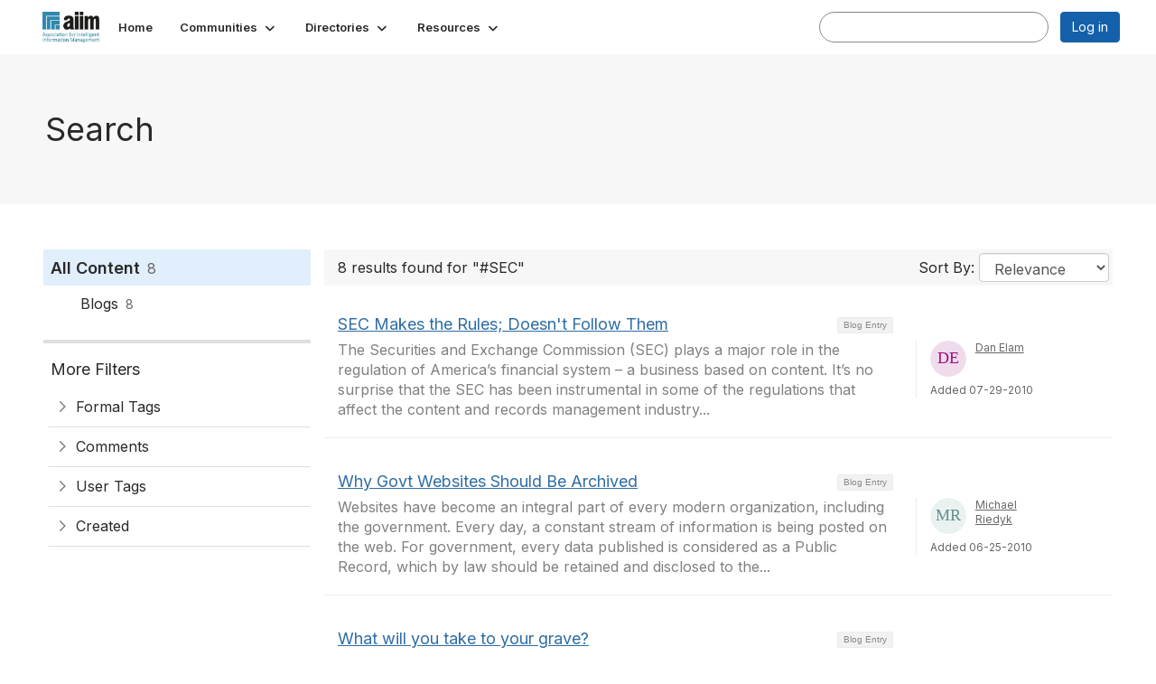

--- FILE ---
content_type: text/html; charset=utf-8
request_url: https://community.aiim.org/search?s=%23SEC&executesearch=true
body_size: 38206
content:


<!DOCTYPE html>
<html lang="en">
<head id="Head1"><meta name="viewport" content="width=device-width, initial-scale=1.0" /><meta http-equiv="X-UA-Compatible" content="IE=edge" /><title>
	Search - The Association for Intelligent Information Management
</title><meta name='audience' content='ALL' /><meta name='rating' content='General' /><meta name='distribution' content='Global, Worldwide' /><meta name='copyright' content='Higher Logic, LLC' /><meta name='content-language' content='EN' /><meta name='referrer' content='strict-origin-when-cross-origin' /><meta name="google-translate-customization" content="f4d509f28f7cb786-6e43bf8caf078a95-g322362ac74d51a40-27"><link rel='SHORTCUT ICON' href='https://higherlogicdownload.s3.amazonaws.com/AIIM/463b3bbf-cf51-4021-aefa-a2d8181becd2/UploadedImages/aiim_favcon.png' type='image/png' /><link type='text/css' rel='stylesheet' href='https://fonts.googleapis.com/css2?family=Inter:wght@300;400;600;800'/><link type="text/css" rel="stylesheet" href="https://d3uf7shreuzboy.cloudfront.net/WebRoot/stable/Ribbit/Ribbit~main.bundle.47bbf7d39590ecc4cc03.hash.css"/><link href='https://d2x5ku95bkycr3.cloudfront.net/HigherLogic/Font-Awesome/7.1.0-pro/css/all.min.css' type='text/css' rel='stylesheet' /><link rel="stylesheet" href="https://cdnjs.cloudflare.com/ajax/libs/prism/1.24.1/themes/prism.min.css" integrity="sha512-tN7Ec6zAFaVSG3TpNAKtk4DOHNpSwKHxxrsiw4GHKESGPs5njn/0sMCUMl2svV4wo4BK/rCP7juYz+zx+l6oeQ==" crossorigin="anonymous" referrerpolicy="no-referrer" /><link href='https://d2x5ku95bkycr3.cloudfront.net/HigherLogic/bootstrap/3.4.1/css/bootstrap.min.css' rel='stylesheet' /><link type='text/css' rel='stylesheet' href='https://d3uf7shreuzboy.cloudfront.net/WebRoot/stable/Desktop/Bundles/Desktop_bundle.min.339fbc5a533c58b3fed8d31bf771f1b7fc5ebc6d.hash.css'/><link href='https://d2x5ku95bkycr3.cloudfront.net/HigherLogic/jquery/jquery-ui-1.13.3.min.css' type='text/css' rel='stylesheet' /><link href='https://d132x6oi8ychic.cloudfront.net/higherlogic/microsite/generatecss/f611fff3-7e75-4b51-ba26-34629e118b38/bdced571-6624-4cbe-8ff9-2fe4ac2c777c/638887775851670000/34' type='text/css' rel='stylesheet' /><script type='text/javascript' src='https://d2x5ku95bkycr3.cloudfront.net/HigherLogic/JavaScript/promise-fetch-polyfill.js'></script><script type='text/javascript' src='https://d2x5ku95bkycr3.cloudfront.net/HigherLogic/JavaScript/systemjs/3.1.6/system.min.js'></script><script type='systemjs-importmap' src='/HigherLogic/JavaScript/importmapping-cdn.json?639043030995734614'></script><script type='text/javascript' src='https://d2x5ku95bkycr3.cloudfront.net/HigherLogic/jquery/jquery-3.7.1.min.js'></script><script src='https://d2x5ku95bkycr3.cloudfront.net/HigherLogic/jquery/jquery-migrate-3.5.2.min.js'></script><script type='text/javascript' src='https://d2x5ku95bkycr3.cloudfront.net/HigherLogic/jquery/jquery-ui-1.13.3.min.js'></script>
                <script>
                    window.i18nConfig = {
                        initialLanguage: 'en',
                        i18nPaths: {"i18n/js-en.json":"https://d3uf7shreuzboy.cloudfront.net/WebRoot/stable/i18n/js-en.8e6ae1fa.json","i18n/js-es.json":"https://d3uf7shreuzboy.cloudfront.net/WebRoot/stable/i18n/js-es.5d1b99dc.json","i18n/js-fr.json":"https://d3uf7shreuzboy.cloudfront.net/WebRoot/stable/i18n/js-fr.82c96ebd.json","i18n/react-en.json":"https://d3uf7shreuzboy.cloudfront.net/WebRoot/stable/i18n/react-en.e08fef57.json","i18n/react-es.json":"https://d3uf7shreuzboy.cloudfront.net/WebRoot/stable/i18n/react-es.3cde489d.json","i18n/react-fr.json":"https://d3uf7shreuzboy.cloudfront.net/WebRoot/stable/i18n/react-fr.3042e06c.json"}
                    };
                </script><script src='https://d3uf7shreuzboy.cloudfront.net/WebRoot/stable/i18n/index.4feee858.js'></script><script src='https://d2x5ku95bkycr3.cloudfront.net/HigherLogic/bootstrap/3.4.1/js/bootstrap.min.js'></script><script src='https://d3uf7shreuzboy.cloudfront.net/WebRoot/stable/Ribbit/Ribbit~main.bundle.d123a1134e3a0801db9f.hash.js'></script><script type='text/javascript'>var higherlogic_crestApi_origin = 'https://api.connectedcommunity.org'</script><script type='text/javascript' src='/HigherLogic/CORS/easyXDM/easyXDM.Min.js'></script><script src="https://cdnjs.cloudflare.com/ajax/libs/prism/1.24.1/prism.min.js" integrity="sha512-axJX7DJduStuBB8ePC8ryGzacZPr3rdLaIDZitiEgWWk2gsXxEFlm4UW0iNzj2h3wp5mOylgHAzBzM4nRSvTZA==" crossorigin="anonymous" referrerpolicy="no-referrer"></script><script src="https://cdnjs.cloudflare.com/ajax/libs/prism/1.24.1/plugins/autoloader/prism-autoloader.min.js" integrity="sha512-xCfKr8zIONbip3Q1XG/u5x40hoJ0/DtP1bxyMEi0GWzUFoUffE+Dfw1Br8j55RRt9qG7bGKsh+4tSb1CvFHPSA==" crossorigin="anonymous" referrerpolicy="no-referrer"></script><script type='text/javascript' src='https://d3uf7shreuzboy.cloudfront.net/WebRoot/stable/Desktop/Bundles/Desktop_bundle.min.e5bfc8151331c30e036d8a88d12ea5363c3e2a03.hash.js'></script><script>window.CDN_PATH = 'https://d3uf7shreuzboy.cloudfront.net'</script><script>var filestackUrl = 'https://static.filestackapi.com/filestack-js/3.28.0/filestack.min.js'; var filestackUrlIE11 = 'https://d2x5ku95bkycr3.cloudfront.net/HigherLogic/JavaScript/filestack.ie11.min.js';</script><!-- Google Tag Manager --><script>(function(w,d,s,l,i){w[l]=w[l]||[];w[l].push({'gtm.start': new Date().getTime(),event:'gtm.js'});var f=d.getElementsByTagName(s)[0],j=d.createElement(s),dl=l!='dataLayer'?'&l='+l:'';j.async=true;j.src='//www.googletagmanager.com/gtm.js?id='+i+dl;f.parentNode.insertBefore(j,f);})(window,document,'script','dataLayer','G-SFEY2QJH55');</script><!-- End Google Tag Manager --><meta name="description" content="Search Page" /></head>
<body class="bodyBackground ribbit search interior  ">
	<!-- Google Tag Manager (noscript) --><noscript><iframe src="//www.googletagmanager.com/ns.html?id=G-SFEY2QJH55" height="0" width="0" style="display:none;visibility:hidden"></iframe></noscript><!-- End Google Tag Manager (noscript) -->
	
    
    

	
	

	<div id="MembershipWebsiteAlertContainer" class="row">
	
		<span id="MembershipExpirationReminder_0d9f2dfcd34e4b548c39377a8bf309e9"></span>

<script>
    (function () {
        var renderBBL = function () {
            window.renderReactDynamic(['WebsiteAlert', 'MembershipExpirationReminder_0d9f2dfcd34e4b548c39377a8bf309e9', {
                alertClass: '',
                linkText: '',
                linkUrl: '',
                text: '',
                isInAuxMenu: 'True',
                showLink: false,
                visible: false
            }]);
        };

        if (window.renderReactDynamic) {
            renderBBL();
        } else {
            window.addEventListener('DOMContentLoaded', renderBBL);
        }
    })()
</script>

    
</div>

	<div id="MPOuterMost" class="container  full ">
		<form method="post" action="./search?s=%23SEC&amp;executesearch=true" onsubmit="javascript:return WebForm_OnSubmit();" id="MasterPageForm" class="form">
<div class="aspNetHidden">
<input type="hidden" name="ScriptManager1_TSM" id="ScriptManager1_TSM" value="" />
<input type="hidden" name="StyleSheetManager1_TSSM" id="StyleSheetManager1_TSSM" value="" />
<input type="hidden" name="__EVENTTARGET" id="__EVENTTARGET" value="" />
<input type="hidden" name="__EVENTARGUMENT" id="__EVENTARGUMENT" value="" />
<input type="hidden" name="__VIEWSTATE" id="__VIEWSTATE" value="CfDJ8JEeYMBcyppAjyU+qyW/thQMMSqgxTiJtTf4X48V4+wY/0jF504rvUfH4mWDOq5wRL+7zXo8D4wcfxfEJ+eNOrTKH9kpgzSuvUSZngPrD9zFUDSNDcBVUidngprBz0HJghkdL1KC4H5EyT3cd0XbGUrz8NvTLB2IikReyL+NLDGEH/4h1n64JXaUSWgd7CBBaTWyTq/lDIvsHAxdNaYQj2IKh/8o86so3ftfXL/0PvT6dGo6dpR1sPaBP4Fly+xERoQ0fzQiC+M2XzyIrs580r8Lg7WK4afNrBTh0HYcJFyAkNRrFptQ26GX4ia5JnnfpUe8emGJeNKyWqg+zusGHdx29YU9AOQdITXPHZVcHSopnCget5qv/RUNXTtPDivI209Vs/3ict+ECJCl+M/tTpKQmkY0TKQSB4xm3Z2HIQvzXefqEX0BwY8NtI0NruAHlGI7GmLcs2TepC+oV5PoWQRISvnGAfUXSlNXXqSVhCSIl7AAzjiGsmW1zDwQE4vFGWbuD6egBWpmUpeplKGCr13a/OamFwlUNk/ScZEdtLfoqb+KilxEpY9/qP7Vs6KbXFfhYubO/9ZMzbjAcj1XevM4pBOcAT6igEco+Xuu7NqYSs88leh6jRMCdzUf3RYjrzD2CKsjKSLIxFdp0/3CeuXoPCodww5PPgFuFetKXVAgkc1Qur05Kcw0N5SX3hlgJJLNnfYcy53avsGYcPUlyADlW/VkGcCtn3RQyZnLLyJvfM8XyA5lNVLeAX/FXCeJxjaa6Gi0AVN0uwIGrCVkrbksszYuQkHSYPUBX27uCwTWkbw0fKzw+glCIe9Pekq50YjZ2QVqc34GNeJ+lEgUEKqrRMo5noiOq7NwSai+s8x2ine9XFpNrNun7HX5mpj1xTY2N2RlMVyNmdryBA7skgwihDZQUVaeWO2hIfneYTFh1htJ/xPrq56vUglbAeB03uS+TaHzj5SAqgTWPi4uGUx9UMji9cRHVKXiXqvQ6QZ2n/MLJ23u0ZEOFD17XLS0+HgGLzjP+N6GxZhXufXhw32uSf+L+SMf97wYe3lRnY0EA9TGp0rbgAakhlmyy/zDGQmZtDcofyPueZm+xwSl+ggHEyvm9quhrnZ8c/dHVuiVSn50FQvqVlYHgmi/PxPbkQtFNqE1pk/SeWxb3Vui6DGeJNAGV8XnxvUeHRPKsZZX7wbPOkyQFPpDni+u77mHQecMAg5iFvB/CnmnVkyuyYwC3OZ0k1kCC/SYnSNH+IohIuZc5g++sZXUY4PNNf34DiwSZ4KViRCxXfhYDhtkL1iUf7DArI6eWt0OmeRIw+HcVmIxuIcm+hzDiAWDsSDBcKyTRDE/FmwdibxmvEgrcRxs06F68yPq2C9kVH8THK8oDtMGy7y9SZiExznxUo4udEjBHvzIAwq3pwh1OZXPU9tcaO+v623Tk89pEHhNFg4jj6vGuqbOn8P/R66fkrBc6Gt+NYDbf6zUp2s87CXdt6ls7lHR2d+vggl6r0Ct9Vbqi/eZ4H8kNJ5NpCkEvDhfXSSNp9aenLvgveY2Gp0OJMtMeHquUvk99qp+ewPIuu7Ddkt4bHLDplKucHRjye+1+k4/azYbAHOBWwB7/peak+7s9MPHIiW7opJ0h085gnrc1c6H0Wdfz17X66lt1C9T4nZQwtiWha/oZ5sqd6eWGb/TvtvTbg4eaP6mVR/fSETomlSw0Rm8ZuhUxBkusgs3HhMWbPHbuAB9OZUw871w+eySoQ5qK4+5+evF0xO1pKvPM4s8zkqta+/A8H9R376DONsDfuIlutTXdnOEy2Djcmxxmq8cY1LHgvb25TDyx41/zcW5mNNaW22wN4sqIaBmMRuGzdWLzdTKQEIKN/jldIi6+iqlWqRXX2qlPo5K3eT3BunsnlpgpZVJUri6AEDqZQDDSWIOUGZLEryWJYhuvPR3tF1j8v+dCRNXvpVPpwv8tjbnrbaWa7ftfu2LfN89BLuRXzMRF4/HUrdxPZUVZr8Fk5prKqy5rF4F5FIGLJwiH/+ZM3EpPsZTV0kEefkx7lSQO5lfHzN8SPo+wMT1oatBWG5IzYJCv9DrTSjo5N95iHHpoudMm09F+GzLFoQ5+ctOUQ6nk67HAsKxdxz7hXoab9abZydXVsxP/09s9QH85Kxq9xWS5idqKBg4YscNELRgJ15JDw8rB47JmUYI1iqWly3hViKqzzrHr1tqxfCnUhmEuaj0OYILs5Q64eGI/qwHYEAZZfUs9FaGIsx2d6weGxrtkKU//4Uln97TpZwMvwPDrkEliF+VVla0hnBCnOsQFo+bUEqNYhCnB0g/8Liudkw1NbZ293o8BvyQjjwV72/gEsqx+Tpa8tHD2InBABvt6GdkYkJHik9pdAdiI+jT6tRe96+rQmPTtL/v541wCjJn1oI4qFmaN6v3bk58DIVCuOpjKJihFbMDLXWiRY4xHzwpeeop7oLVfSrfak6K7eYkY9ogt7kuFWj71YvkGrY0NsaQ+VYWzGTTmlYe81mA/x8Ue8wkSL31VEX6eB8U1RTzSiYUQLUPI19+G12NctsjUe7uNoYR+xsr+kR+iJ+a2IuPgXFKSPPQvKNpfFXrEDeA/m5K5GOIsLBxHS+akrg1JrWsuDPqQ+2kOMq2lDZSQBB4YLFXMgpxbiB4lphvl21ZtRPxCMYqRTTjqUSooRjEBcGOayqz9f8jJCNxS/Wh1nVeIabQHgM+dtCyIjZMMAuOd4JGVRX+qshZQs47MNhMj7S3jJwZR/kjMBv6vz1YmY7Jp4iL4HZehFsC9m7Hh925Y8c13iNAIjskXfq7HLlS841fRyGdJooS8M0aQTPge6OFCd5vRZ+a4jjf/La/j95tntDs08dSft+LoA2hy5ORGxnY46WbroZfm0ysglsnXODecFuFA551I13m+t6MClkX3cDWeMDYtMpmb05R9A8yPUjv5ThU4n3AJfXpdcMZye4CvuQM9g7jAZmYigI0jYpN4+tSO+Bs1oV//FAFItlOwvr46JhCm1by4GxPXUlv5XKLoLqJrgUAIAf77q8zjbsJijE1wPQOWjFnqTbJTW/86VPq938TB4OaX+NQcf/NfOTot1cUz2Vcn41UVDoRd9pztI0oSyFbgkC7WofrqkFNH6mw961KtX1AMIYX+IiYAzOARRqflhVUOrKBknV4TLgOR/WXU8S+eb30WYcJrYTf1xyCcpgJBaJgcnWiirD6EQKf6yXo4/Ilmw+jN86MN/aBeGV+SLqcJCualnAmgnRtDA1coRAcEbpwnxxVgmgqJQccJjOS/LRE4xIWZJHATjAd0r6ZRL6lbKElDamPH0l13keICmSsid52xM+yJCB2BaK4AG0Pxgg/JV9qyYK/e4BF/rIzaAHsPw+uZJ1Pc7kv+XvemRxk61/yRoFU6gjMUJmSSQrw/B6ZgAw4MMBMmeFo341AQAViBVvU9gtG7xUmjcXO83KEhDLlCNnSumzPBR808ZAjrPVogwMzAcwa9T2Bh+E+mzVc9bTywlrLRJc2FxJr/0UcW6GihwfqsN18ZFt/084iT9J/zIJ9Z6BYv3Y1pIiQDzmXcmtp6gZNAiI8/d7CB1/g/f8u1IL302D/ydLUAmtHP85npLLILOqrzPz7Nd/[base64]/9XLUByLmzqoj9XMG+tw+kiMIJFjhTMa8Dq2X2Qr92/JW36a+Qs/0szws6mWC+9COySVRDvXUtTiL0hT+wDg8AQHM+ZY+g+KkdhuHoVbVxSI0q0picw7djg6Vcp6Iv7z/R7vNA9cIgHl4Ss5rjFCggKAiHiHGJUcc+COWiTTSAmN3+Tic4Ki1sqOXcTnNlPmSvrMDD+9krWoOL46HwfsFb1ZqTsyzCBul23kro8E4waBQ5bvMwi/iSEyFW+iLdFfces5kV9iW4qmiJP20eu/TGJ9FoTXufgIt4bRtVh3amtVSCiDeRsCcxWH48x7vOsJaboludND3L9Qa7nLDGbVqSzGUpBjcj0RCfuOai5ZOXKEqQhHWvVRhVm1yN9i1qxj4v/MawV+UbvcS7E5FIyfYcfxh2oC8xvoUI0RzjoxWzvekOMVa9jHLX6SLaI2zOVcP+adJuykbDkAyBR5iSIWAtQi9hLPw+hJp4JVh8mEOXE915RglWhCrfgnjqIuFypUzxc+4eKguUwBHA+j7jIa1rXrj2pYfTAOuF+Cbby5bTdQE5veINRAIhk4O7C6VVcoIWOdKIbg/[base64]/pSVx/ZR06TzwDPFDVp2py7fbDx9n2CjMUm+7yksCGVFrhCiA422oL/Qkx2hjwYLdAx7gZt4zQgEquHePBPVxAR1bs3txli/zrlv7VDEwlf0L1iOJ+7qzVVmpliIOxzFbl+WZDf0NdXVumm6JvTmv1dEZnrbF1vvtcbiXi92V4OkVdlOXOE5nfOSAZhbLhBL+0orWMVlm51F+PnJPRWU7b/nAvkAj3ST6NZE9bRxtx3c/simTC9juJYaU4sXTxW6rPYZF8JBsv+Oa1G4k3btbaHlclk2NxeeRYW4hARp/VMbKHeJHmFZ3Ud3pJsbVWwGgUXAZswVXKi1ubYVP1RzvB/zFu3bXy1b5ZQiVcbIu3+SLNvQ99vIWShq4nFeG3tuGKhQvJTsl7MjnXOe1tbNgh5XsxkPKhHT9s769Je/KVh2XPg0aC7VCEYoIYtG1LMAk/QeWBplH+7GWK5WhfL6CaW7M7MpYpNz2GSq7MYspRipapo6qvgd2vflB3znYmeN5UywT2y3cyC2bvEhe+jkOm5B1UEHUecMT2OiKg1LiemV5eCSVSgN3sRZzUP58gi6VA70HzFs0D/SJ0WRZ43GnCE/yy74abaR0osYpCPzqdEgGAWPZb+MT+uzZkKGcsRhIOChaUsIzses9w/U5GIXLZdtrsVBm0V/[base64]/B3u7sEMYrlgf5fCfS6BxDoZsVQ5RyFaUMIkvMS2nvxQ7Hnp3b6EGbNpXVayKw03Xx4IR18k7FT23HubSEsdX4wPGi8elaRwHnM0EdnLkThoU/E0+ao9VEGOWiZpc0tizdZTc+rurvfWWcC1gGX0Z2/lV7A7f/OMys4NH4CfZd8ZBjDCcJvZKzN27qEqhFJI7ii4RweOC+hpFS7CXdxDcgXAvvL+wVm+BsjSD0UtNJyqaS4DrKvRBJijJOnIlBT8kj3fAg+Cn4BwTJF2cJxavkvsXPvdFTRS/N1DCOL2E9BRatPyh4DexBHfTot8XkwHrFF0ZISflONOo35dzTLPHZco9j+oWZ6oJBc/bMErZJw/rl/eZM0KC7M05pi/RCVf8csjl7GldgODLtDcdz2OcJe2ijeEzVUEtD2eE0GXY01BoE0PnWM5URG9EgTGftNerqIeDdI1N2DtUlT1Xl+bw2iSBgkN7L+9uRGNjYdVxGicQsPF30PG2+qF/LQW46C/fwRlHrOsh6dlCVGwLpHkKdWwz7UlcK7y8CG3VK330xn2HbE4L41h+rYOqRKT7353cEUizIhQ2+y7N5nx0nwf1Ayy4115HO8XqEAxM/9Atr8JkiNliNOM/T6qOHPqy+wuSP53Xq7bYjayfuz1kMHFQonnV+mt4BUbHwYhcgg7kJtY5xOc4ol5tJ/mvRiWFBETxnJ2qoAbfqrbNSto1bvLdciGcnhn8CDAkuZXLfD/FvpyINPaCkexMftrFzs1K9+9PGgplX11/8XsYF16XXt+GsmHWPlQmtLjLrZCTrP6WQDHjsx127qSx7fPWV4v2pGtFMywt9810ZWC7PP/[base64]/c4lKPwl/mdcU4EQPy9ziINwnkPbrdqbiQ439oi6ftr4T68yp5xWR5qmdg6bVo06PR2+qwAQW4HpoAcKw7tqFx81szSSDh8oHCL0IDxsHm11bAjXiA9NxeSq/dkn2x28R3koAgHinh0vm+ZRxVGWe9XM8w3Jga/2uKurHM7SCqm+tIfgdTsJ6xy6bu6ayktkeZzEYmc+kMZan8QZOJoi5xlinqfKvNfl9UU1qCNB65fMgZxHy/o9UcfhQO+uz109Y4kd9HGlZhnpGIRZwCvndQiLUPJbKc+xfZcrz+GvcBdGC6p+7xBQ13xLlHFMn1YmVR3sUBa+6aUHpBGrOPGiftQFF5uM/807uN++T7sV0v98tY94OIKKXDEYHxqw+Rsr9E/S+FWEWKEW3qF0zC3CPh6EJepeQoIy+BcyG14JnQmhSwflHev5Mn6AohZiwUZggNFWMkLCyYTTJUHNivqfN1QZgx5AID9JAZOIZ0NLO4Zcb79X7gamqHvDu2JGiQwaqaKKmksSizikK8DlCbNB1BA9OIFAeQUS/rN1tIUfxtcfofRUonV2TatMfwrkSiwyG6cVNIjI/ExGmSMN3e5+w2JepRySte7RBq8LKxfgsfUoW8kJbuvt9Q4Y4mrtRMOeLFnNWkS+iSyLRIZ4n9wWVPOZoGOkG/BX08zx0RsRfaK3KC2GG7MW9oS0rYVO/ZpbBd/DWnMdGh7BBT+FTK9EIDwsVm9mQQJd/YfBKr9/1t797cQlOd37gFtU1PiOYhONqntSRuQBdfJJtJjwL14BtOiyNCKA+Pv8POoe0+dtJcJM00tuc19G0Z9GVFJGxUiNi0HrtjpfWEAJecozyisBIUUkgmEb5z1JMWay91Mj7T+p7Fbm/[base64]/NrktIclFkJyOin+6NKpH8s5CpqOYk80J50833nVbZlWAQefqCygB1glEeWCLjHau5c+GITNudYVhTpyzCH3Gg2fGNeCzizdYo6W49MmH/OM4wHz8fSWeZmkjEQs6lfv9NhI8uzkL5fBhq1NJ2WIGD8wlEYBp8JdBCII0CCmnAbT+A+LJJDnJQ5xx6DuocHB2hbhH5vsO8eo1zVR91qEItZDbdhszWUEQAILi5FXAt06C8/U6qoorOfGiq/jnrWSeR5AjnTqPdsjamjI6b8wRDIqnNwoD5nE/nPZU0Ib9nioUzz1CAl19HKDDYREgJ4XaI1UfbkMi577KmKw6tv3RsUMlBbwDJsPtZvhA6qxWNapktZJLv9iBbUCNJkq8yWobPXaUcbyL8pabEy+p7gUePl7vp+JYZs4QIuc/GJMiE780U4BmCCOQf4ytCW42Ko8oQJIaxaANpxr5Zk7zsE2OkRwhGLkIMGDKdaxUNlMgoHkiC49PpJUKFo4+bwloCDOuBerW6sROlIoPmsvUTPlrCMT0bw/xZMGvvTRPFBXJzdP2lL6bV7EZtnkdq/DMQf2K1RW3ezm5E0+j4Haf31bkX60O5YI1vKVbh2MNFwiZI/wvwElI4nAH8fvcA1SgaxK3hCUu6mwqQZUQ5P+yBntbwI7l3AIKqC0XJTKG19RCAHu9Ebtd6gQgZovvFzKKf9WngaxLvWMwm1Q7HFyYqfGFU3Vqn+sfBKuCodn9g1Gl9wijrbI67ZzkTRP7ditKdM6dAco6Ak/a12yVzit/oGDHFpjn+A66zv8UpZCSVufSNUziKRqe5HY2otxF2e26OVV4BOFpZ6f0sE4wj1j3ozDKf02Uze8e/Zl3Tskvo+9sQ5H27nahBMNC6Lk3OoKiXAsJRDibYX5IACLVUQppfCDojqxQ90jM3nFa0790HtPGtDm4rOdDATMPYkIdIgX6bOCqoiMi/rdFyThnXnUYynNSHux7XQQKHjAsPul5P7QsHoK8X68I3+L6DdQfq3beOGkF1oipDVnXbc2A5sbHUJ8zoBB4Zxfll7WpGJpByFX+F8AIKJtGtxPkeoRrb14q/S18GlkC3nWI+8NYUx9qeJI+N/vf/cyQm49HSQ5Q+IV+OZv9nayoxHgiPZODGfdMYmlUqM+OCL232WYoYZe0IT6BPVxmTN/jTw9anFl3ngFWtQdn6KjrUYZkQW6OYbT6i1VHXfv6r5InytDGUlCstr1k8DjhfWegV7/HEONMflf798fqc1vR1KMj113IFaxgx2Wd8hCJ7nmDsPcxBHg1yTSirrTpe3xYkAtHiL/epa7FlaXgx88loncuoJ0lauEeQC1ly/ABpfwcuxnd+AzBIVRrDpy+a+kGLZjeNIprXb0VPa2PggbKVSgAIj5dkkZ68ej+IrbATo3kmj/8BOhhrVClaSr7gS1O6wYbLsojKabItAyjyrUuU7AUArcGnNmqLJswbnXdizqF1AW40OYy9Czn6HdZ8bS0Tv83A/9vF0Voh1CpSG6VbHIgKJfVhWmHaxBrJhUa0d3uhVcsAyF3b9B/jRI7Akpyf9CEEqYyiHMTYvrvOEHskHPivv67aam5UuduHZs/WIqNRKbHjYGA9GlXvhYiX4XTamec6zutWlUft99wZle7hwUCimenymdX3CDuEcpFonNJVNiKBz1zaekYuTxpt1r46q3arcC0C8zpxOua2UCZdGEwoYTQyXSucI7/0EPxUKEkgI1ddOft3P+dRB4YFi3EGx2Zyh9dvgwrBdna2nGyox9M7DOmVfFlYm+17V+jdgUsTWKy2F1j4q3opxqwZRupiTK4R43h8H/OYE031Tdm8kIZ5fyNsS8+a3ManJVGDEhXDTILBKCAhN/[base64]/DkUtPXnvtaP8Y/X90h+vSc7YmbTHIqWa13JFmh/zMWGmF012U4JCBEmuZ6edeB6wngPti0XVgalnL4px9lBOcpacdgSjkLgs54uU/2dpDmsV0BB0OpdoUuhvwu+AR0qYeAt/dmB07s/+DXER6jeNI/pOX+C8eGJjDcATWE7raS0Nb4bwvzVxqNLTGLoHU/x08/XoJ6Vs0o67BaAdzelfMKlasoJDkmMa49+btjIhIP7L6V8LmjwXj8xN0OM38lMBRohOvx9TTT2TU037nmLgenmc9RToW+1ldLMNoV+fdGL1KycCob7GA71EucgOTZM/Qe6B7vy+AOGOc+9Wu/tboO+X2dR6ZM2Wq60xar5pnwRSKVODZj/s9kVk5UsRnG1Uzla8X88TnwlejX62UChLHWvZvp8ZxgtbXRIlIMErM7JV4NsIAno58TIB7R87/FYzcSS9xuGKNzdzZUh0qDcrEK6zI7EEXotIjJzsRqErX4JywAsW1GpPBArHG6oFOb5k2SW2uyHEYolR7afOCFtJKIb5RzojXbX7njwycfXwVsho2KcFYauVxCv+DdSNGQOjgjIJy7pg76DZey3J0LGPtu5Hvla8S9kcXbk3K4FURx8tEMCU9+jbyPn656r0/NFEDwJar7a+4s6iqgV8LDLU/PHTRSrXeA6zNyXA96fGAiin+Mj3xfgJjpANDJANRpuKEgV9rdL7nU5ETUcbaNYOn4/r9yrj+vSrjbFq5eL7G7iS5L0jAa+EEyuwB13t6RxgDW4b1ZXxVKdawhoW4Fl+K3NLn1iy5o0lAE8o4WRQ9//kNWNDS98QyacooU57glTDfqRqx1+8yJyTA7Rjt0Ss3DgUosI7CNx4OH92F3YQengdNv5/y2u28KMWsN3xZunfA3qlzp6pxekDdDKfIIM3LGbnpM7J94CX6ReJbhFemO4bCYcfeGxQqRz2YiEkQclH5rnJzXOq5QtuDl1Epi/BHyAFycudAWzsi6aEhimJKCOJhDKNy/htSDde46bORU0q9l8HKD40fhuqCior7SO/bF9sikDdMXQnG5e4ogg6Y2Vdy07tFSWpR1Qq0OteBKRBJUKMuWp62uoodsdYMGe+uA1I444lSbV1ecxxusqRt1lX6s9QxJSE27b5fOuk7GDrPSKanbyylub/ltHxI6P6uZT+C9ngztV1fwS3slOXKPuOiYTKRy76af4Jj63brAkr1g/Z/[base64]/bH+0Y7/DubqzhXq6EMF/iwqF8aqiC2Z0lVqIC17WUXuIz8LXZikBZxqVyrbGcPYiHrdKe8+QWx7DZb93M1p6M9l4noY0idQWaHkO63KheaLz+xzbOzwr2EiaRJQHrw+cjjxWpOrvBAFm9Wrs9EIB1q+2PqxTC+X8UN2RPIQB/IwzxU26vMbUuWtP1+B346pEMQGPBCXjNvX2lJFv+rWnONqPYIlykBO6YTsESk+zdBy7/A8P/tsqdQlikafndkkzhWRsVTtFk9cLDMWLUCTDMyKJhrkPR+302zn05pOOdOjgIw/[base64]/B3t1rL+iSEE3KtpH1fpaKXQ6yfSRgRBaFRmsOSLtZlx52PcuPosJC8guilq2i5fP34Dfi75RTsBhR5Kf5Abr9Ov5d1Kc6Q6Hy+NMuwPkWdf2iTolgkcPVM9hXbV22ivHEiKVNd0DMPReoCg31q1sWDXK3SD2OTcp9+2a6h/OAKO1L8ZJQJZcDCBrOvPgQw2IUd3jyF52EZ3/AHB3Kp9FqkA1wT159fih2EPGj8UkA2SU/3IExL8af9g9Z0fPHToxkBgn0CXB1qJ55b+jaInDTZJQfi5cPPsGt4z8YAfbEg4KrHWpgLVtyHALbjLY+hgOtGHLjofbgFkVPE1VidyWUziEkbheNO5E+lItFdblnbtTEwotIZ/TTPHk8PStUaNGi0jemqsybKU4UbA//m/0etf0rtQI07bz3D4AYYdI/mfhqK/+fPhKWK/2sqdYKXePhZEExLYULSiu7LZfa4F1Zq92+DK3MDOvOYa5sf6GiWAI9N39//POUsSB4cfocP7FNz3XVhNaR9DEvoj7faKCqINw9QYTPXG5/mmmplg9pyiOGTWgUPzQfWO7UQ33oSax45OQsjNcSxdM76V84/CosbpjszR0z1qF0bHu0AE0elWZHsUqGgiZr57qm3Cv07vkmzhzT2dYHhZurdxxh0S/m3zj1x3rdixoQuCswgOF4AaYvF/qpZ1GYVhFvdOMUWSk1CsYdAP4zfPGQk4iGBPS6jxa1Mt7jP2nSWwYi/uYwat4XnreEioFI7ENyVtiNrUYT5yBd9eJY0lyL3x1TKsLroJf3v0lVglaP5AlQ0ZVU41RLtf8k26g13/JZn+SAypP07DzRYcNM3RltlsONNMH3MpI2xaHeke1/LZeIj0nefAZ+INZ2V/zz0GSVZVQVx2XDTcDoimXriTiIS4ysq7WVvGEHnf2sou05FXTvoguM0mFfJHLNrqLFeUOdxJUHDFTUmfHBmDn7tGKI9uJUe6TJdTXSwWtA6c92QOQMRmGbExpCE56hdJLNZGvjRQZXpheyYWZyjRDz8ZVnbkcnFm0GDCvrG2V5To/WWtmmlTcNELXr5Hzb9dE0pdt2mtSwYOJTukn8RbZZYqXRiZgQZxDomVGf1Xw5oxmJLwdLGymP5l3KkQQb3TXVQIuIKI0R39LciLT3/ueq+mq2zkSSh8q3nD7Cd5daWke7qbuadZWEZKAERy4E2Mf57wEnPQmhYEFoxrrryzp88ibSaf8lOuhV2X2eF4dPYRjaJ6xYt08QCti/iZb//58TXcjmVYMuS99IAIL/S2GxYAqsqd6gBZNINrQZaZo1N7E4Ftudna+7JZm/gVqvLHA6pGbWi3kJ+J5CaHkK1jHsfooDxTX0SMT1mPHhGDichTrAUJrcXPmw64X/rZsyHefAhQNLwyRukyAM43qrnWJBAd7WNzIhTxHkmalawKOA99PTgXFgzTX0z4Gl7+Hz4S98gs8Rt94nsnTpiB88IfAD9zhICWyQBjcBjD146haN1oowFbNct1YKhjwvTz/vAGQoUkQvdTcbQTn0sTOMeHgxGLUtZL46CGH76TgKSYm6TEyA1yRvzqGr8wUnp38jz29XYr4O4snSlQbEeRdP1hHsAylBQ1/lxExAvQzHLuCDBv/oVxJas094tbpVGUEs6goQrSBg/d/asETCRs1M8v8iWtPWWfm7VpJRKItay3EvIaX7KlzUo8N36NEleXLQPSq+0C8CvT7oZ7e9MQCsizKh4bmWIyg1QuxdHkMMOrYb7qeK7oHZ+RTl3y3oUDucOa4wfsgy392OOqW40XpIDC0P12PpOJBc8qIxgVuVq//Eb2H0u4LZ07WC3zoXLPoicMwkSX3YJ9R9Cq9ft5Nh7Qpvf4DAWVpG+CqgDIqykcApAnp423WbmkdWjv9RU77aDddGHlED8NbsHA8i/OsnMHTGAqzVQPAGoCGdV9q0NKjwG9daL86Wvm+X3KEGi6Kt+DWtcj9xeU0IXXHr2rjYHY6OiHqujD5x+7e1BwE84tpV51+ZNFDUhTVdDeQRgUAPutrusxxKmGPKCwzeem/9x8+7vMrPIE/csUOTIoKNY/3Jb0eZTgdbEIUjyd7MQXmkk+YQ766rH5XVSMOo7Ky65gIe9WcAXJ3V/NFwpU2cLO+ez044rIWtM4MqJr0djdZo59/Ex4Pwo2gU+VTXFfORpL6COhCWFyUbPIwzZqOdv7AcUj/PuRa4ypU+Mj3fHMYL+MaRLVrtNdij4HtgguoCb4Q8JBxaiPF2xPyrlRx/t5M4b/ja59b/UbZ5TNneOsOKKA68ob8MtWh21rJ06K5wdSNYxqAr/bSMLwi4TfTuJ3knu1B4c0P3hus47RIOQmlcnRmQqk2V8bsKLkpLcdDbiLzoxhAx0+pmuuQkpQKqz5t5ssyFJtW5p+ygQoYnRxCT5vI/EH3n1j+fHpfa4KDmVKbmz2cvNO3UJ5F3grErxGuTuZeNzYJv7uET2dtsgvv13NEMSIwQSTxHhEg7lNJ6MKFuXRmS54tvwd+/r+YbshQZcbKFW7zeEwzIYByz4Wb42Yr5KfcfWrW7pMM5iZ725bMP4g0jjm9u6nICD3pYJfvuADh2TlLSKYiO9OHigCgDi80j2eYXC7LT9BBNxJ3CBRTOLV60cVCyBbWCh2bvBAdumYnTSWMx1DgoRrdfT6S087MggnYBiy0P/12zYUHFY3bzobgWabcT3PYAfBbdNuSLmpCBTGX/3nyPwgJyzjyB1CTt0HsJ7c7c0vwVUqpTaw1jQWxeyG/vcdoVsAwu+u3jd0OTIkEtGazoq+M+1pEitU7+ClOhtvfatEDmOvfZecNkMvVYLK+2t0cVsFwQMnCl/5yM0S1gcEyLF5aPE3MmnT7W/hwPE04rpsQ0Cd83s1/ZfooJzfBoKxmZ+5bHRNKHeOUK3eLGdTZUidnscZAmCUgvFg6h3vBOceZYdNpaXsquXXQjo0pc+fTt7ufI9yGhmAO04yySWAkw2YbdJEgv+jYf9Hu1QdLyYapZ/Zhm2kxUrNWzfsebHoNBcckmG0J5GmSNXXIa018fN23PAWv4J/Hh3iXFt4V6USNWeRvk/LgKySRQle7XaJ5x9la392AG8D0GsCHR3CoFgR/4w8JWi4GXLE3QmF2UHEy8/11QQlZFMz9FJj88FvOHGFJ023/J5v742Rnf4PMH7hivkzB6xHu0M93gci4ZLngPR407pLE4JwqyW5WQNPxieJQFhWlgqg/[base64]/xTLRLLblIuJM/1X5Fl6cPlLBxPkxw/WVTDbGx9Ol0CyYVWLJHYUYAL34syYbziDtx3WHMQys6ryvuidGS6niaOQKkql0W7VfvqfFOCb2s4w9SXDO8G0dVl5kIVKxPPK+vQnEZDL3kE9OQimnIiGigc8KpozzDFBptwpVWWVYqD/EbivY29c0XUoGU1vjxAxhhW1iauh/1D/ImzUUqujJQbk5J0/jvylZ9mzP+Lt2TyN+6fyOSm1YUvWvimS7MKMgMEfnHMOcRrmZhe2T/tKUbTKllD+l34aHSHyKg8Srds6cZhF5NweXREQFv/qhT83n1YcJaSXsjWlheRMcGOcxCmBh9uJ3T36tjMp+YvVKKySzhvuIPXOaEiWix6QGhjLxCOop3eqBlfynkUjnGrE5rlkAAsbHGgTbRhdXuE7D+K1LuUEVYIq4JE6Xvdx0CogMnKgT91gr8scY4/AE6H61w9G9c07AW4H46+L68Hk/91Hvgbto+Wzjjc5WJ+F69gzzGZv4nsZBbX/ufFlxwcg7xXSrSMnRv5Z+JwdZFIJaoBOj8TYFR/dtdeOeO45dbbqTTz3ROEywIOhzQ/[base64]/Zz35LvxuyH8TbmqxGJN6Bw9TpF1jRI8/BivdEm7O+Oj1o0oUA20U49pfKDKpZhMa3FmsPY88bSFi8lf35eVlmHUX8uKEmhVGFJE05WG0Iz9SPpJljqTG8m8oULlPY64aLx1IGdUoC4milGvrviHWSygpC1SZMsHb0vL48l8ifw9KyN1lLFviCz3Ka7Ik7mEz/el/VShgmHWMJd67/+28WK6dwzCaWS/5pMfVKbT6wuVqzRZOw6WBJJKRBKJHOLXR314akCxlvea0S4ez+R5sIv8XxFyhszSCZhE0NP3zSxLR5I9H17vIIfvbq0bbdnGZxNcMIn+mxg2QlUpFA+qbePFRiuHraz/5d8qw25vz1u9JxEV72IrLtaqcBQPj6utSiJrAWbxtv0ODEkil2DetNX5CcqkXqhwFWjSahiSZJxdv5dMv6xuKs99Xl196hDRCdNEp4q0JpgZDJvctciXbLXxGoOUu07PW68UMbdQCjNWm1v0d3k9vd9JRtBPuQocZeBJgUqhPLpmteJwdBdVu4C7MfOubE43qkb/WJNFPc+l+4TaT6Gpdqh1KqslHGPAQsx1BIpZcFu5kYPzbUKew+e59SQ/a8LVeHoMis2Fjgpo/hWROoWZr3XSqEJ8eHlkHkyJyXy+WXDmgbpo6TOdfGkOVUT2loFB/CU3vlKVNFrSegYiLJOD8GdaHI4hOihjw4Vm1mNp851poVsGeMh9fPEzi6yPRKSr3+X8nMudVhaXSIkH//9AmgF9IvX/YrZV4haiHDEUpCDhlWRUMlzSM4Kfw9XL8kgIokvLCTRchYNHrGCCpPD7AlMEPM7olC1lfqVoWfXhbYQUQHhOjxjIsYG2qgTpoQakpV2Hk3G5FI/Q231Oukc6rdvNGguNy702hNp7xBtU6aUYtydArVXSlc=" />
</div>

<script type="text/javascript">
//<![CDATA[
var theForm = document.forms['MasterPageForm'];
if (!theForm) {
    theForm = document.MasterPageForm;
}
function __doPostBack(eventTarget, eventArgument) {
    if (!theForm.onsubmit || (theForm.onsubmit() != false)) {
        theForm.__EVENTTARGET.value = eventTarget;
        theForm.__EVENTARGUMENT.value = eventArgument;
        theForm.submit();
    }
}
//]]>
</script>


<script src="https://ajax.aspnetcdn.com/ajax/4.6/1/WebForms.js" type="text/javascript"></script>
<script type="text/javascript">
//<![CDATA[
window.WebForm_PostBackOptions||document.write('<script type="text/javascript" src="/WebResource.axd?d=pynGkmcFUV13He1Qd6_TZBRAmfPljXpAmvH6ymD0FJ-nJODBdw3aywduuCX7fwOOLVcxmFBAWgoWnmkQ32NYnA2&amp;t=638628063619783110"><\/script>');//]]>
</script>



<script src="https://ajax.aspnetcdn.com/ajax/4.6/1/MicrosoftAjax.js" type="text/javascript"></script>
<script type="text/javascript">
//<![CDATA[
(window.Sys && Sys._Application && Sys.Observer)||document.write('<script type="text/javascript" src="/ScriptResource.axd?d=uHIkleVeDJf4xS50Krz-yCsiC65Q9xaBx2YBigaoRbtS1gBd8aKofUezDJgqx2VqzgEIfFDmhSy54GRTGOr5d3C_X6iEvBOWiq8p0Kduo8H1no1RIzbd6O77SxCTGA4F65wQWu2BefDxTdERyfxJO3mgL0rEVcT6Z4j6igYLOGs1&t=2a9d95e3"><\/script>');//]]>
</script>

<script src="https://ajax.aspnetcdn.com/ajax/4.6/1/MicrosoftAjaxWebForms.js" type="text/javascript"></script>
<script type="text/javascript">
//<![CDATA[
(window.Sys && Sys.WebForms)||document.write('<script type="text/javascript" src="/ScriptResource.axd?d=Jw6tUGWnA15YEa3ai3FadBgEcIRcWgbO1idjRJWibT8FwNVD3NMThqSbDspdgMrhDQgZQ3sB2i12UR1nVkli_R5C35LoDWWMo0i8vO7ZexxGupvmm7x0dUepeqsML7kNSTp8tsPXRqaYaXSejaLj19y6t6ggahTqV8VH05zoRl81&t=2a9d95e3"><\/script>');function WebForm_OnSubmit() {
null;
return true;
}
//]]>
</script>

<div class="aspNetHidden">

	<input type="hidden" name="__VIEWSTATEGENERATOR" id="__VIEWSTATEGENERATOR" value="738F2F5A" />
	<input type="hidden" name="__EVENTVALIDATION" id="__EVENTVALIDATION" value="CfDJ8JEeYMBcyppAjyU+qyW/thTW3hW3OUNg4vTtLm+xilNVdVMpkoEWpQixkVnm5xDP0BE93ogVwXy0LwmIoousJkLvGZJWczYlxM9o+tjw/FfxgLWvgRjuHs9cLX2iBvs/Su3ZFloAorBLFuyKxcaI2BbOTEOQWII25iDy7ipxNN3iKsSx3NQKTQ5sM/KNzUvvMpjQRFyre8V558Z9ZzImKXk=" />
</div>
            <input name="__HL-RequestVerificationToken" type="hidden" value="CfDJ8JEeYMBcyppAjyU-qyW_thQEuYp-UzBpy3ragt4qVh48EkORvye7mCSt_fCFU-e5ULm4Vhg-5kaMl1-_SsxAYz90cDtbwzm1ksglkchGiEtW26XjTO4yJI7RIVtgxJxXJD_OORcHOHZqx0QbL88mKAw1" />
			
			
			<div id="GlobalMain">
				<script type="text/javascript">
//<![CDATA[
Sys.WebForms.PageRequestManager._initialize('ctl00$ScriptManager1', 'MasterPageForm', [], [], [], 90, 'ctl00');
//]]>
</script>

				
			</div>


			<!--mp_base--><div id="GlobalMessageContainer">
                                                <div id="GlobalMessageContent" >
                                                    <img ID="GlobalMsg_Img" alt="Global Message Icon" src="" aria-hidden="true" />&nbsp;&nbsp;
                                                    <span id="GlobalMsg_Text"></span><br /><br />
                                                </div>
                                        </div>
			
			
			
			
			
			

			<div id="react-setup" style="height:0">
                
                <script>
                    var formTokenElement = document.getElementsByName('__HL-RequestVerificationToken')[0];
                    var formToken = formTokenElement? formTokenElement.value : '';
                    window.fetchOCApi = function(url, params) {
                        return fetch(url, {
                            method: 'POST',
                            body: JSON.stringify(params),
                            headers: {
                                RequestVerificationFormToken: formToken,
                                'Content-Type': 'application/json'
                            }
                        }).then(function(response) {
                            return response.json();
                        }).then(function(body) {
                            return body.data
                        });
                    }
                </script>
            
                
            <div id="__hl-activity-trace" 
                traceId="376dd590c1bc932716697fe2286acc8a"
                spanId="e59ce4eb637790c6"
                tenantCode="AIIM"
                micrositeKey="463b3bbf-cf51-4021-aefa-a2d8181becd2"
                navigationKey="e4e7b929-5c30-4ce1-8953-103c6fb59bfd"
                navigationName="search"
                viewedByContactKey="00000000-0000-0000-0000-000000000000"
                pageOrigin="http://community.aiim.org"
                pagePath="/search"
                referrerUrl=""
                userHostAddress="3.147.59.3 "
                userAgent="Mozilla/5.0 (Macintosh; Intel Mac OS X 10_15_7) AppleWebKit/537.36 (KHTML, like Gecko) Chrome/131.0.0.0 Safari/537.36; ClaudeBot/1.0; +claudebot@anthropic.com)"
            ></div>
                <div id="page-react-root"></div>
                
                <script id="hlReactRootLegacyRemote" defer src="https://d3uf7shreuzboy.cloudfront.net/WebRoot/stable/ReactRootLegacy/ReactRootLegacy~hlReactRootLegacyRemote.bundle.209c74ed29da9734e811.hash.js"></script> 
                <script>window.reactroot_webpackPublicPath = 'https://d3uf7shreuzboy.cloudfront.net/WebRoot/stable/ReactRoot/'</script>
                <script defer src="https://d3uf7shreuzboy.cloudfront.net/WebRoot/stable/ReactRoot/ReactRoot~runtime~main.bundle.b8629565bda039dae665.hash.js"></script> 
                <script defer src="https://d3uf7shreuzboy.cloudfront.net/WebRoot/stable/ReactRoot/ReactRoot~vendor-_yarn_cache_call-bound-npm-1_0_4-359cfa32c7-ef2b96e126_zip_node_modules_call-bound_ind-cbc994.bundle.502873eb0f3c7507002d.hash.js"></script><script defer src="https://d3uf7shreuzboy.cloudfront.net/WebRoot/stable/ReactRoot/ReactRoot~vendor-_yarn_cache_has-symbols-npm-1_1_0-9aa7dc2ac1-959385c986_zip_node_modules_has-symbols_i-ae9624.bundle.dce85698609e89b84bdd.hash.js"></script><script defer src="https://d3uf7shreuzboy.cloudfront.net/WebRoot/stable/ReactRoot/ReactRoot~vendor-_yarn_cache_lodash-npm-4_17_21-6382451519-c08619c038_zip_node_modules_lodash_lodash_js.bundle.d87ed7d7be47aac46cc1.hash.js"></script><script defer src="https://d3uf7shreuzboy.cloudfront.net/WebRoot/stable/ReactRoot/ReactRoot~vendor-_yarn_cache_side-channel-npm-1_1_0-4993930974-7d53b9db29_zip_node_modules_side-channel-16c2cb.bundle.a70384c396b7899f63a3.hash.js"></script><script defer src="https://d3uf7shreuzboy.cloudfront.net/WebRoot/stable/ReactRoot/ReactRoot~vendor-_yarn_cache_superagent-npm-10_2_3-792c09e71d-377bf938e6_zip_node_modules_superagent_li-adddc3.bundle.7a4f5e7266f528f8b0e4.hash.js"></script><script defer src="https://d3uf7shreuzboy.cloudfront.net/WebRoot/stable/ReactRoot/ReactRoot~main.bundle.3484d7cb3f90d5a4ed28.hash.js"></script>  
                <script>
                    window.hl_tinyMceIncludePaths =  {
                        cssIncludes: 'https://d2x5ku95bkycr3.cloudfront.net/HigherLogic/Font-Awesome/7.1.0-pro/css/all.min.css|https://cdnjs.cloudflare.com/ajax/libs/prism/1.24.1/themes/prism.min.css|https://d2x5ku95bkycr3.cloudfront.net/HigherLogic/bootstrap/3.4.1/css/bootstrap.min.css|https://d3uf7shreuzboy.cloudfront.net/WebRoot/stable/Desktop/Bundles/Desktop_bundle.min.339fbc5a533c58b3fed8d31bf771f1b7fc5ebc6d.hash.css|https://d2x5ku95bkycr3.cloudfront.net/HigherLogic/jquery/jquery-ui-1.13.3.min.css|https://d132x6oi8ychic.cloudfront.net/higherlogic/microsite/generatecss/f611fff3-7e75-4b51-ba26-34629e118b38/bdced571-6624-4cbe-8ff9-2fe4ac2c777c/638887775851670000/34',
                        tinymcejs: 'https://d3uf7shreuzboy.cloudfront.net/WebRoot/stable/Desktop/JS/Common/hl_common_ui_tinymce.e4aa3325caf9c8939961e65c7174bc53338bb99d.hash.js',
                        hashmentionjs: 'https://d3uf7shreuzboy.cloudfront.net/WebRoot/stable/Desktop/JS/Common/hl_common_ui_tinymce_hashmention.94b265db0d98038d20e17308f50c5d23682bf370.hash.js',
                        mentionjs: 'https://d3uf7shreuzboy.cloudfront.net/WebRoot/stable/Desktop/JS/Common/hl_common_ui_tinymce_mention.fe4d7e4081d036a72856a147cff5bcc56509f870.hash.js',
                        hashtagjs: 'https://d3uf7shreuzboy.cloudfront.net/WebRoot/stable/Desktop/JS/Common/hl_common_ui_tinymce_hashtag.e187034d8b356ae2a8bb08cfa5f284b614fd0c07.hash.js'
                    };
                </script>
                <script>
                    window.addEventListener('DOMContentLoaded', function (){
                        window.renderReactRoot(
                            [], 
                            'page-react-root', 
                            {"tenant":{"name":"Association for Intelligent Information Management","logoPath":"https://higherlogicdownload.s3.amazonaws.com/AIIM/LogoImages/2c7c944a-f41d-4f57-9cfe-d59c13a36d7c_AIIM Logo High Res.jpeg","contactSummary":"<address></address>"},"communityKey":"00000000-0000-0000-0000-000000000000","micrositeKey":"463b3bbf-cf51-4021-aefa-a2d8181becd2","canUserEditPage":false,"isUserAuthenticated":false,"isUserSuperAdmin":false,"isUserCommunityAdmin":false,"isUserSiteAdmin":false,"isUserCommunityModerator":false,"currentUserContactKey":"00000000-0000-0000-0000-000000000000","isTopicCommunity":false,"isSelfModerationCommunity":false,"useCommunityWebApi":false,"loginUrl":"https://app.aiim.org/login/community?client_id=NAOUGfIZ1gTTjyztPaeD&client_secret=OlGntllVLLyAJb4NFlh9&redirect_uri=https%3A%2F%2Fcommunity.aiim.org&response_type=code&state=","hasTranslationsProduct":false,"colorPickerDefaults":{"primaryColor":"#054E8D","textOnPrimary":"#FFFFFF","secondaryColor":"#FFAA1F","textOnSecondary":"#FFFFFF","linkColor":"#041532","linkHoverColor":"#712A8B","footerBackgroundColor":"#054E8D","footerTextColor":"#FFFFFF"}}
                        )
                    });
                </script>
                
                <svg aria-hidden="true" style="height: 0px;">
                    <defs>
                    <linearGradient id="skeleton-svg-gradient" x1="0" x2="1" y1="0" y2="1">
                        <stop offset="0%" stop-color="rgba(239, 239, 239, 0.25)">
                            <animate attributeName="stop-color" values="rgba(239, 239, 239, 0.25); rgba(68, 72, 85, 0.2); rgba(239, 239, 239, 0.25);" dur="3s" repeatCount="indefinite"></animate>
                        </stop>
                        <stop offset="100%" stop-color="rgba(68, 72, 85, 0.2)">
                            <animate attributeName="stop-color" values="rgba(68, 72, 85, 0.2); rgba(239, 239, 239, 0.25); rgba(68, 72, 85, 0.2);" dur="3s" repeatCount="indefinite"></animate>
                        </stop>
                    </linearGradient>
                    </defs>
                </svg>
            
            </div>

			<div id="MPOuterHeader" class="row siteFrame">
				<div class="col-md-12">
					
					<div id="NAV" class="row traditional-nav">
                        <div class="col-md-12">
							
								<div id="navskiplinkholder" class="skiplinkholder"><a id="navskiplink" href="#MPContentArea">Skip main navigation (Press Enter).</a></div>
								<div id="MPButtonBar">
									<nav class="navbar navbar-default">
										<div class="navbar-header">

											<div id="LogoNavPlaceholder">
												<div id="NavLogo_NavLogo" class="row" role="banner">
	<div class="col-md-12">
		<div id="NavLogo_DesktopLogoDiv" class="LogoImg inline">
			<a href='https://community.aiim.org/home' data-use-scroll="False">
				<img src='https://higherlogicdownload.s3.amazonaws.com/AIIM/LogoImages/2c7c944a-f41d-4f57-9cfe-d59c13a36d7c_AIIM Logo High Res.jpeg' alt="The Association for Intelligent Information Management logo. This will take you to the homepage" style=' height:36px;' />
			</a>
		</div>
		<div id="NavLogo_PhoneLogoDiv" class="LogoImg inline">
			<a href='https://community.aiim.org/home'>
				<img src='https://higherlogicdownload.s3.amazonaws.com/AIIM/LogoImages/2c7c944a-f41d-4f57-9cfe-d59c13a36d7c_AIIM Logo High Res.jpeg' alt="The Association for Intelligent Information Management logo. This will take you to the homepage"  style=''/>
			</a>
		</div>
	</div>
</div>

											</div><div id="RibbitWelcomeMobile" class="inline">
													<div class="Login">
		<a type="button" class="btn btn-primary" href="https://app.aiim.org/login/community?client_id=NAOUGfIZ1gTTjyztPaeD&amp;client_secret=OlGntllVLLyAJb4NFlh9&amp;redirect_uri=https%3A%2F%2Fcommunity.aiim.org&amp;response_type=code&amp;state=https%3a%2f%2fcommunity.aiim.org%2fsearch%3fs%3d%2523SEC%26executesearch%3dtrue" qa-id="login-link">Log in</a>
	</div>

											</div>
											<button type="button" class="navbar-toggle" data-toggle="collapse" data-target=".navbar-ex1-collapse, .icon-bar-start">
												<span class="sr-only">Toggle navigation</span>
												<span class="icon-bar-start"></span>
												<span class="icon-bar"></span>
												<span class="icon-bar"></span>
												<span class="icon-bar"></span>
											</button>
										</div>
										<div class="collapse navbar-collapse navbar-ex1-collapse">
											<div class="row">
												<div class="col-md-12 ">
													<ul class="nav navbar-nav">
														<li ><a href='/home'  ><span>Home</span></a></li><li class='dropdown'><a href='/communities' href='' role='button' class='dropdown-toggle' data-toggle='dropdown' aria-expanded='false' aria-label='Show Communities submenu'><span>Communities</span> <strong class='caret'></strong></a><ul class='dropdown-menu'><li ><a href='/communities/allcommunities'  >All Communities</a></li><li ><a href='/communities/mycommunities'  >My Communities</a></li></ul></li><li class='dropdown'><a href='/network' href='' role='button' class='dropdown-toggle' data-toggle='dropdown' aria-expanded='false' aria-label='Show Directories submenu'><span>Directories</span> <strong class='caret'></strong></a><ul class='dropdown-menu'><li ><a href='/network/members'  >Member Directory</a></li><li ><a href='/network/supplierdirectory'  >Solution Provider Directory</a></li></ul></li><li class='dropdown'><a href='/browse' href='' role='button' class='dropdown-toggle' data-toggle='dropdown' aria-expanded='false' aria-label='Show Resources submenu'><span>Resources</span> <strong class='caret'></strong></a><ul class='dropdown-menu'><li ><a href='/browse/allrecentposts'  >Discussion Posts</a></li><li ><a href='/browse/blogs'  >Community Blog</a></li><li ><a href='/browse/casestudylibrary'  >Case Study Library</a></li><li ><a href='/browse/productlisting'  >Find a Solution Product</a></li></ul></li>
													</ul>
													<div id="searchColumn">
														<div id="MPSearchBlock" role="search">
															
<script type="text/javascript">

	System.import('Common/SearchBox.js').then(function () {

       $('#SearchControl_SearchButton').click(function () {
            $('#SearchControl_hiddenSearchButton').click();
       });

		$('#SearchControl_SearchInputs')
			.hl_ui_common_searchBox({
				controlId: 'SearchControl_SearchInputs',
				inputId: 'SearchControl_SearchTerm',
				buttonId: 'SearchControl_hiddenSearchButton'
		});
	});

</script>

<button id="SearchToggleIcon" type="button" class="btn btn-default" style="display: none;" aria-label="searchToggle">
	<span class="glyphicon glyphicon-search" style="vertical-align: middle"/>
</button>

<div id="SearchControl_newSearchBox" class="">
	<div id="SearchControl_SearchInputs" class="SearchInputs">
	
		<div id="SearchControl_WholeSearch" onkeypress="javascript:return WebForm_FireDefaultButton(event, &#39;SearchControl_hiddenSearchButton&#39;)">
		
			<div class="input-group" style="vertical-align: middle">
				<input name="ctl00$SearchControl$SearchTerm" type="text" id="SearchControl_SearchTerm" class="form-control" autocomplete="off" qa-id="search-term" aria-label="Search Box" placeholder="" Title="search" style="font-weight: normal;" />
				<div id="SearchControl_SearchBoxToggle" class="input-group-btn">
					<button id="SearchControl_SearchButton" type="button" class="btn btn-default" aria-label="search">
						<span class="far fa-search" style="vertical-align: middle" />
						
					</button>
				</div>
				<input type="submit" name="ctl00$SearchControl$hiddenSearchButton" value="hidden search" id="SearchControl_hiddenSearchButton" aria-hidden="true" style="display: none;" />
			</div>
		
	</div>
	
</div>
</div>

														</div>
														
														<div id="RibbitWelcome" class="inline">
																<div class="Login">
		<a type="button" class="btn btn-primary" href="https://app.aiim.org/login/community?client_id=NAOUGfIZ1gTTjyztPaeD&amp;client_secret=OlGntllVLLyAJb4NFlh9&amp;redirect_uri=https%3A%2F%2Fcommunity.aiim.org&amp;response_type=code&amp;state=https%3a%2f%2fcommunity.aiim.org%2fsearch%3fs%3d%2523SEC%26executesearch%3dtrue" qa-id="login-link">Log in</a>
	</div>

														</div>
														
														
													</div>
												</div>
											</div>
										</div>
									</nav>
								</div>
								<div class="MenuBarUnderline">
								</div>
							
						</div>
                    </div>

					<div id="2e3b25e27b114c10b65db122d95aba9c" class="MobileFab">
						<script>
							function renderControl() {{
								window.renderReactDynamic(['MobileFab', '2e3b25e27b114c10b65db122d95aba9c', {}]);
							}}
							if (window.renderReactDynamic) {{
									renderControl();
							}} else {{
								window.addEventListener('DOMContentLoaded', renderControl);
							}}
						</script>
					</div>
					
				</div>
			</div>
			<div id="MPOuter" class="row siteFrame ">
				
				
				<div id="ContentColumn" class="col-md-12">
					<!--content-->
					
					
					
					<div id="MPContentArea" class="MPContentArea" role="main">
	
						
						

						

<div id="InteriorPageTitle" style="display: flex;" aria-hidden="False">
	<div id="RibbitBanner_MPInnerPageSimpleBanner" style="display:flex;
					align-items:center;
					justify-content: center;
					height: 166px;
					width: 100%;
					background:#F7F7F7">
				
					<div style="max-width: 1200px; width: 100%;">
						<h1 id="PageTitleH1" style="color:#292929 !important; margin: 0px;">Search</h1>
					</div>
				</div>
	
</div>

<div class="modal fade" id="community-navigator-modal" tabindex="-1" role="dialog">
  <div class="modal-dialog modal-lg" role="document">
    <div class="modal-content">
      <div class="modal-header" style="border:none;">
        <button type="button" class="close" aria-label="Close" data-dismiss="modal" >
          <span aria-hidden="true">&times;</span>
        </button>
      </div>
      <div class="modal-body community-navigator">
      </div>
    </div>
  </div>
</div>


						
                        <input type="hidden" name="ctl00$DefaultMasterHdnCommunityKey" id="DefaultMasterHdnCommunityKey" value="00000000-0000-0000-0000-000000000000" />

						<div id="FlashMessageContainer">

</div>
						
                        
						
						
    <div id="MainCopy_ContentWrapper">       
        <div class="row row-wide clearfix "><div class="col-md-12 section1"><div class="ContentItemMVC"><div class="MVCContent">


<div class="faceted-search-main redesigned-search"
     data-st="Relevance"
     
     
     
     
     data-micrositegroupkey=fa232fa3-000f-4b01-b763-018c447e1de0
     
     
     data-executesearch=True
     data-communityscope=Self
     
     
     
     
     
     
     
     
     
     
     
     
     
     
     
     
     
     
     
     
     
     
     
     
     
     
     
     
     
     
     data-showaisearch=True
     data-cs="All">
    

<div class="row dvError" style="display: none;">
    <div class="col-md-offset-2 col-md-8">
        <div class="alert alert-danger">
            <span class="spnError"></span>
        </div>
    </div>
</div>

<div id="FacetedSearch_460f2d4dacdd4596b3bf43572a5b4744">

    


        <div class="row margin-top-medium">
            
            <div class="col-md-3">

                
                <div class="row facets">
                    <div class="col-md-12">

                            <div class="content-search">
                                

<div class="row any-content-div">
    <div class="col-md-12">
        <button class="any-content btn-link selected" type="button">
            <span class="category-text">All Content</span>
            <span class="text-muted category-count">8</span>
        </button>
    </div>
</div>

<div class="row facetCategory">
    <div class="col-md-12 margin-bottom-large">

                    <button class="btn-link "
                            type="button"
                            data-value="Blogs"
                            data-count="8">



                            <i class="fas fa-newspaper" style="color: #E96292"></i>
                        <span class="category-text">Blogs</span>
                        <span class="text-muted category-count">8</span>

                    </button>

    </div>
</div>
                            </div>
                            <div class="refine-by-search">
                                

<div class="refine-by">
    <div class="row header margin-bottom-medium margin-top-large">
        <div class="col-md-12">
            <h2>More Filters</h2>
        </div>
    </div>

    <div class="refine-by-facets">



<div data-facet-field="tags" class="facet-container ">

    <h4 class="facet-container-heading">
        <button class="facet-container-toggle btn-link" type="button" aria-label="toggle section">
            <svg class="facet-caret" width="14px" height="14px" viewBox="0 0 448 512" aria-hidden="true" focusable="false" role="img" xmlns="http://www.w3.org/2000/svg">
                <path fill="currentColor" d="M441.9 167.3l-19.8-19.8c-4.7-4.7-12.3-4.7-17 0L224 328.2 42.9 147.5c-4.7-4.7-12.3-4.7-17 0L6.1 167.3c-4.7 4.7-4.7 12.3 0 17l209.4 209.4c4.7 4.7 12.3 4.7 17 0l209.4-209.4c4.7-4.7 4.7-12.3 0-17z"></path>
            </svg>
            <span class="facet-container-heading-title">
Formal Tags            </span>
        </button>

        <a id="h4-tags" class="facet-hidden-anchor">Hidden H4 Anchor</a>
    </h4>

        <div class="facet-items-list" style="display:none;">
                    <div class="facet-item-row  ">
                        <input title="refine by Electronic Records Management"
                               type="checkbox"
                               id="bd8c9859361e4f1195177a3115935b75"
                               
                               data-value="Electronic Records Management"
                               data-refinebyitem="1"
                               data-facet-propertyname="Tags" />
                        <label for="bd8c9859361e4f1195177a3115935b75">Electronic Records Management (8)</label>
                    </div>
                    <div class="facet-item-row  ">
                        <input title="refine by Collaboration"
                               type="checkbox"
                               id="7a8563cc3d0649a3968eeecfba1ca1f6"
                               
                               data-value="Collaboration"
                               data-refinebyitem="1"
                               data-facet-propertyname="Tags" />
                        <label for="7a8563cc3d0649a3968eeecfba1ca1f6">Collaboration (2)</label>
                    </div>
                    <div class="facet-item-row  ">
                        <input title="refine by Compliance"
                               type="checkbox"
                               id="759e1914ec8b43e885a20a0bfae08f38"
                               
                               data-value="Compliance"
                               data-refinebyitem="1"
                               data-facet-propertyname="Tags" />
                        <label for="759e1914ec8b43e885a20a0bfae08f38">Compliance (2)</label>
                    </div>
                    <div class="facet-item-row  ">
                        <input title="refine by Information Governance"
                               type="checkbox"
                               id="f18e0140087243009a6188c38db439ba"
                               
                               data-value="Information Governance"
                               data-refinebyitem="1"
                               data-facet-propertyname="Tags" />
                        <label for="f18e0140087243009a6188c38db439ba">Information Governance (2)</label>
                    </div>
        </div>
</div>


<div data-facet-field="bool05" class="facet-container ">

    <h4 class="facet-container-heading">
        <button class="facet-container-toggle btn-link" type="button" aria-label="toggle section">
            <svg class="facet-caret" width="14px" height="14px" viewBox="0 0 448 512" aria-hidden="true" focusable="false" role="img" xmlns="http://www.w3.org/2000/svg">
                <path fill="currentColor" d="M441.9 167.3l-19.8-19.8c-4.7-4.7-12.3-4.7-17 0L224 328.2 42.9 147.5c-4.7-4.7-12.3-4.7-17 0L6.1 167.3c-4.7 4.7-4.7 12.3 0 17l209.4 209.4c4.7 4.7 12.3 4.7 17 0l209.4-209.4c4.7-4.7 4.7-12.3 0-17z"></path>
            </svg>
            <span class="facet-container-heading-title">
Comments            </span>
        </button>

        <a id="h4-bool05" class="facet-hidden-anchor">Hidden H4 Anchor</a>
    </h4>

        <div class="facet-items-list" style="display:none;">
                    <div class="facet-item-row  ">
                        <input title="refine by No"
                               type="checkbox"
                               id="db1665d779af4ac5b8af81f4aa726f6c"
                               
                               data-value="false"
                               data-refinebyitem="1"
                               data-facet-propertyname="Bool05" />
                        <label for="db1665d779af4ac5b8af81f4aa726f6c">No (8)</label>
                    </div>
        </div>
</div>


<div data-facet-field="multi04" class="facet-container ">

    <h4 class="facet-container-heading">
        <button class="facet-container-toggle btn-link" type="button" aria-label="toggle section">
            <svg class="facet-caret" width="14px" height="14px" viewBox="0 0 448 512" aria-hidden="true" focusable="false" role="img" xmlns="http://www.w3.org/2000/svg">
                <path fill="currentColor" d="M441.9 167.3l-19.8-19.8c-4.7-4.7-12.3-4.7-17 0L224 328.2 42.9 147.5c-4.7-4.7-12.3-4.7-17 0L6.1 167.3c-4.7 4.7-4.7 12.3 0 17l209.4 209.4c4.7 4.7 12.3 4.7 17 0l209.4-209.4c4.7-4.7 4.7-12.3 0-17z"></path>
            </svg>
            <span class="facet-container-heading-title">
User Tags            </span>
        </button>

        <a id="h4-multi04" class="facet-hidden-anchor">Hidden H4 Anchor</a>
    </h4>

        <div class="facet-items-list" style="display:none;">
                    <div class="facet-item-row  ">
                        <input title="refine by Records"
                               type="checkbox"
                               id="0368981806fc48b49bb304bc149bfbf2"
                               
                               data-value="records"
                               data-refinebyitem="1"
                               data-facet-propertyname="Multi04" />
                        <label for="0368981806fc48b49bb304bc149bfbf2">Records (8)</label>
                    </div>
                    <div class="facet-item-row  ">
                        <input title="refine by Sec"
                               type="checkbox"
                               id="030ca939a7a0420d9ad66795bd695b5c"
                               
                               data-value="sec"
                               data-refinebyitem="1"
                               data-facet-propertyname="Multi04" />
                        <label for="030ca939a7a0420d9ad66795bd695b5c">Sec (8)</label>
                    </div>
                    <div class="facet-item-row  ">
                        <input title="refine by Regulations"
                               type="checkbox"
                               id="5df14d05c7de4e388d3a65ef2873b9e4"
                               
                               data-value="regulations"
                               data-refinebyitem="1"
                               data-facet-propertyname="Multi04" />
                        <label for="5df14d05c7de4e388d3a65ef2873b9e4">Regulations (6)</label>
                    </div>
                    <div class="facet-item-row  ">
                        <input title="refine by Erm"
                               type="checkbox"
                               id="655c51bc705c442982cc73727318c27b"
                               
                               data-value="erm"
                               data-refinebyitem="1"
                               data-facet-propertyname="Multi04" />
                        <label for="655c51bc705c442982cc73727318c27b">Erm (5)</label>
                    </div>
                    <div class="facet-item-row  ">
                        <input title="refine by Caa"
                               type="checkbox"
                               id="9ddf46c6e3384ae7a533e3f786d07cb4"
                               
                               data-value="caa"
                               data-refinebyitem="1"
                               data-facet-propertyname="Multi04" />
                        <label for="9ddf46c6e3384ae7a533e3f786d07cb4">Caa (4)</label>
                    </div>
                    <div class="facet-item-row  ">
                        <input title="refine by Fda"
                               type="checkbox"
                               id="eae59db71d8e4de2848dc46b7a047b4b"
                               
                               data-value="fda"
                               data-refinebyitem="1"
                               data-facet-propertyname="Multi04" />
                        <label for="eae59db71d8e4de2848dc46b7a047b4b">Fda (4)</label>
                    </div>
                    <div class="facet-item-row  ">
                        <input title="refine by Fsa"
                               type="checkbox"
                               id="cbe7c85fec054745880e93be94083692"
                               
                               data-value="fsa"
                               data-refinebyitem="1"
                               data-facet-propertyname="Multi04" />
                        <label for="cbe7c85fec054745880e93be94083692">Fsa (4)</label>
                    </div>
                    <div class="facet-item-row  ">
                        <input title="refine by Inventory"
                               type="checkbox"
                               id="bca70ef8a13d434a8ec187953d1c782d"
                               
                               data-value="inventory"
                               data-refinebyitem="1"
                               data-facet-propertyname="Multi04" />
                        <label for="bca70ef8a13d434a8ec187953d1c782d">Inventory (4)</label>
                    </div>
                    <div class="facet-item-row  ">
                        <input title="refine by Risk"
                               type="checkbox"
                               id="1d07d4e579ee44c9b81c68f4704de2a6"
                               
                               data-value="risk"
                               data-refinebyitem="1"
                               data-facet-propertyname="Multi04" />
                        <label for="1d07d4e579ee44c9b81c68f4704de2a6">Risk (4)</label>
                    </div>
                    <div class="facet-item-row  ">
                        <input title="refine by Storage"
                               type="checkbox"
                               id="1e3f3bc1569740269702fd53f73b0cbf"
                               
                               data-value="storage"
                               data-refinebyitem="1"
                               data-facet-propertyname="Multi04" />
                        <label for="1e3f3bc1569740269702fd53f73b0cbf">Storage (4)</label>
                    </div>
                    <div class="facet-item-row  facet-item-more">
                        <input title="refine by Strategy"
                               type="checkbox"
                               id="c3bdc4b2b06743eda3ce1f3d62aaff11"
                               
                               data-value="strategy"
                               data-refinebyitem="1"
                               data-facet-propertyname="Multi04" />
                        <label for="c3bdc4b2b06743eda3ce1f3d62aaff11">Strategy (4)</label>
                    </div>
                    <div class="facet-item-row  facet-item-more">
                        <input title="refine by Management"
                               type="checkbox"
                               id="f18c7ebfeb7b44c3bec52fd71ee62a07"
                               
                               data-value="management"
                               data-refinebyitem="1"
                               data-facet-propertyname="Multi04" />
                        <label for="f18c7ebfeb7b44c3bec52fd71ee62a07">Management (3)</label>
                    </div>
                    <div class="facet-item-row  facet-item-more">
                        <input title="refine by Retention"
                               type="checkbox"
                               id="335db10f608348b8bfa8308421924915"
                               
                               data-value="retention"
                               data-refinebyitem="1"
                               data-facet-propertyname="Multi04" />
                        <label for="335db10f608348b8bfa8308421924915">Retention (3)</label>
                    </div>
                    <div class="facet-item-row  facet-item-more">
                        <input title="refine by Culture"
                               type="checkbox"
                               id="c75a840af2144405895ee6ebdc0a7ccd"
                               
                               data-value="culture"
                               data-refinebyitem="1"
                               data-facet-propertyname="Multi04" />
                        <label for="c75a840af2144405895ee6ebdc0a7ccd">Culture (2)</label>
                    </div>
                    <div class="facet-item-row  facet-item-more">
                        <input title="refine by Discovery"
                               type="checkbox"
                               id="3d6e68ce463b4187bb6d2856f273e722"
                               
                               data-value="discovery"
                               data-refinebyitem="1"
                               data-facet-propertyname="Multi04" />
                        <label for="3d6e68ce463b4187bb6d2856f273e722">Discovery (2)</label>
                    </div>
                    <div class="facet-item-row  facet-item-more">
                        <input title="refine by Disposition"
                               type="checkbox"
                               id="5eee7fb7a6c948cbb805d939c1f2edda"
                               
                               data-value="disposition"
                               data-refinebyitem="1"
                               data-facet-propertyname="Multi04" />
                        <label for="5eee7fb7a6c948cbb805d939c1f2edda">Disposition (2)</label>
                    </div>
                    <div class="facet-item-row  facet-item-more">
                        <input title="refine by E"
                               type="checkbox"
                               id="261b5e137be04be498d7d66122917998"
                               
                               data-value="e"
                               data-refinebyitem="1"
                               data-facet-propertyname="Multi04" />
                        <label for="261b5e137be04be498d7d66122917998">E (2)</label>
                    </div>
                    <div class="facet-item-row  facet-item-more">
                        <input title="refine by Google"
                               type="checkbox"
                               id="0e6b0b44e8984f8c906694a4375eaf38"
                               
                               data-value="google"
                               data-refinebyitem="1"
                               data-facet-propertyname="Multi04" />
                        <label for="0e6b0b44e8984f8c906694a4375eaf38">Google (2)</label>
                    </div>
                    <div class="facet-item-row  facet-item-more">
                        <input title="refine by Km"
                               type="checkbox"
                               id="a86447fdcef141da9dd23287707ec777"
                               
                               data-value="km"
                               data-refinebyitem="1"
                               data-facet-propertyname="Multi04" />
                        <label for="a86447fdcef141da9dd23287707ec777">Km (2)</label>
                    </div>
                    <div class="facet-item-row  facet-item-more">
                        <input title="refine by Knowledge"
                               type="checkbox"
                               id="1047c22e001244679e1a490b8f8e25c3"
                               
                               data-value="knowledge"
                               data-refinebyitem="1"
                               data-facet-propertyname="Multi04" />
                        <label for="1047c22e001244679e1a490b8f8e25c3">Knowledge (2)</label>
                    </div>
                    <div class="facet-item-row  facet-item-more">
                        <input title="refine by Mail"
                               type="checkbox"
                               id="96ac46f38d67425c8bb32d0dbe1f8d96"
                               
                               data-value="mail"
                               data-refinebyitem="1"
                               data-facet-propertyname="Multi04" />
                        <label for="96ac46f38d67425c8bb32d0dbe1f8d96">Mail (2)</label>
                    </div>
                    <div class="facet-item-row  facet-item-more">
                        <input title="refine by Saas"
                               type="checkbox"
                               id="6f237e1d588341a79ebce62b40c2e43a"
                               
                               data-value="saas"
                               data-refinebyitem="1"
                               data-facet-propertyname="Multi04" />
                        <label for="6f237e1d588341a79ebce62b40c2e43a">Saas (2)</label>
                    </div>
                    <div class="facet-item-row  facet-item-more">
                        <input title="refine by Transfer"
                               type="checkbox"
                               id="dde14702665646f3add29ed2fe8f4ac9"
                               
                               data-value="transfer"
                               data-refinebyitem="1"
                               data-facet-propertyname="Multi04" />
                        <label for="dde14702665646f3add29ed2fe8f4ac9">Transfer (2)</label>
                    </div>
                    <div class="facet-item-row  facet-item-more">
                        <input title="refine by Born"
                               type="checkbox"
                               id="0979ac18ad1849488d4945f7e0ea953e"
                               
                               data-value="born"
                               data-refinebyitem="1"
                               data-facet-propertyname="Multi04" />
                        <label for="0979ac18ad1849488d4945f7e0ea953e">Born (1)</label>
                    </div>
                    <div class="facet-item-row  facet-item-more">
                        <input title="refine by Copy"
                               type="checkbox"
                               id="ce1584dccdbf49918d918131c6a9a3cc"
                               
                               data-value="copy"
                               data-refinebyitem="1"
                               data-facet-propertyname="Multi04" />
                        <label for="ce1584dccdbf49918d918131c6a9a3cc">Copy (1)</label>
                    </div>
                    <div class="facet-item-row  facet-item-more">
                        <input title="refine by Destruction"
                               type="checkbox"
                               id="956f877f01cf45ff97b01f0a88944dc8"
                               
                               data-value="destruction"
                               data-refinebyitem="1"
                               data-facet-propertyname="Multi04" />
                        <label for="956f877f01cf45ff97b01f0a88944dc8">Destruction (1)</label>
                    </div>
                    <div class="facet-item-row  facet-item-more">
                        <input title="refine by Digital"
                               type="checkbox"
                               id="b1c4c64d9441454a829b9318575d2b92"
                               
                               data-value="digital"
                               data-refinebyitem="1"
                               data-facet-propertyname="Multi04" />
                        <label for="b1c4c64d9441454a829b9318575d2b92">Digital (1)</label>
                    </div>
                    <div class="facet-item-row  facet-item-more">
                        <input title="refine by Electronic"
                               type="checkbox"
                               id="c0e8577914144b35bbb2fdf4c547f9f5"
                               
                               data-value="electronic"
                               data-refinebyitem="1"
                               data-facet-propertyname="Multi04" />
                        <label for="c0e8577914144b35bbb2fdf4c547f9f5">Electronic (1)</label>
                    </div>
                    <div class="facet-item-row  facet-item-more">
                        <input title="refine by Finra"
                               type="checkbox"
                               id="283056d61a534d93a122fa8e896d68b2"
                               
                               data-value="finra"
                               data-refinebyitem="1"
                               data-facet-propertyname="Multi04" />
                        <label for="283056d61a534d93a122fa8e896d68b2">Finra (1)</label>
                    </div>
                    <div class="facet-item-row  facet-item-more">
                        <input title="refine by Foia"
                               type="checkbox"
                               id="6a145531996c40d38c47321cd3cd0c6e"
                               
                               data-value="foia"
                               data-refinebyitem="1"
                               data-facet-propertyname="Multi04" />
                        <label for="6a145531996c40d38c47321cd3cd0c6e">Foia (1)</label>
                    </div>
                    <div class="facet-item-row  facet-item-more">
                        <input title="refine by Hard"
                               type="checkbox"
                               id="35c91066373d4c73bb362c283662ea8b"
                               
                               data-value="hard"
                               data-refinebyitem="1"
                               data-facet-propertyname="Multi04" />
                        <label for="35c91066373d4c73bb362c283662ea8b">Hard (1)</label>
                    </div>
                    <div class="facet-item-row  facet-item-more">
                        <input title="refine by Paper"
                               type="checkbox"
                               id="be9ed3f173384e989f5ca23ab49062fc"
                               
                               data-value="paper"
                               data-refinebyitem="1"
                               data-facet-propertyname="Multi04" />
                        <label for="be9ed3f173384e989f5ca23ab49062fc">Paper (1)</label>
                    </div>
                    <div class="facet-item-row  facet-item-more">
                        <input title="refine by Prepare"
                               type="checkbox"
                               id="840d7379459440b4b81dcd16332ebb55"
                               
                               data-value="prepare"
                               data-refinebyitem="1"
                               data-facet-propertyname="Multi04" />
                        <label for="840d7379459440b4b81dcd16332ebb55">Prepare (1)</label>
                    </div>
                    <div class="facet-item-row  facet-item-more">
                        <input title="refine by Public"
                               type="checkbox"
                               id="91f37f8f8d9c4a02ab688aede7961db9"
                               
                               data-value="public"
                               data-refinebyitem="1"
                               data-facet-propertyname="Multi04" />
                        <label for="91f37f8f8d9c4a02ab688aede7961db9">Public (1)</label>
                    </div>
                    <div class="facet-item-row  facet-item-more">
                        <input title="refine by Succession"
                               type="checkbox"
                               id="f3968b8556f14a5198d8fb5c9d6f3420"
                               
                               data-value="succession"
                               data-refinebyitem="1"
                               data-facet-propertyname="Multi04" />
                        <label for="f3968b8556f14a5198d8fb5c9d6f3420">Succession (1)</label>
                    </div>
                <button id="facet-see-all-multi04" class="btn-link facet-see-all link-color link-hover-color" type="button">Show 25 More</button>
                <button id="facet-collapse-multi04" class="btn-link facet-collapse link-color link-hover-color" type="button">Show Less</button>
        </div>
</div>


<div data-facet-field="createDate" class="facet-container ">

    <h4 class="facet-container-heading">
        <button class="facet-container-toggle btn-link" type="button" aria-label="toggle section">
            <svg class="facet-caret" width="14px" height="14px" viewBox="0 0 448 512" aria-hidden="true" focusable="false" role="img" xmlns="http://www.w3.org/2000/svg">
                <path fill="currentColor" d="M441.9 167.3l-19.8-19.8c-4.7-4.7-12.3-4.7-17 0L224 328.2 42.9 147.5c-4.7-4.7-12.3-4.7-17 0L6.1 167.3c-4.7 4.7-4.7 12.3 0 17l209.4 209.4c4.7 4.7 12.3 4.7 17 0l209.4-209.4c4.7-4.7 4.7-12.3 0-17z"></path>
            </svg>
            <span class="facet-container-heading-title">
Created            </span>
        </button>

        <a id="h4-createDate" class="facet-hidden-anchor">Hidden H4 Anchor</a>
    </h4>

        <div class="facet-items-list" style="display:none;">
            

    <div class="row margin-left-small facet-item-row">
        <div class="col-md-12">
            <span class="text-muted">Within One Week</span>
        </div>
    </div>



    <div class="row margin-left-small facet-item-row">
        <div class="col-md-12">
            <span class="text-muted">Within Two Weeks</span>
        </div>
    </div>



    <div class="row margin-left-small facet-item-row">
        <div class="col-md-12">
            <span class="text-muted">Within One Month</span>
        </div>
    </div>



    <div class="row margin-left-small facet-item-row">
        <div class="col-md-12">
            <span class="text-muted">Within Six Months</span>
        </div>
    </div>



    <div class="row margin-left-small facet-item-row">
        <div class="col-md-12">
            <span class="text-muted">Within One Year</span>
        </div>
    </div>



    <div class="row margin-left-small facet-item-row">
        <div class="col-md-12">
                <a href="javascript:void(0)" data-refinebyitem="1"
                   data-value="1980-01-01T00:00:00Z|2025-01-20T00:00:00Z" 
                   data-facet-propertyname="CreateDate">Older (8)</a>
        </div>
    </div>

        </div>
</div>
    </div>
</div>
                            </div>
                    </div>
                </div>

            </div>

            
            <div class="col-md-9">

<div class="row fs-result-options margin-bottom-medium vertical-align">
                        <div class="col-md-8">

                            <span class="faceted-search-result-count" id="ResultCount">
                                8 results found for "#SEC" 
                            </span>
                        </div>
                        <div class="col-md-4 text-right">
                            <div class="fs-sort-by">
                                <span>Sort By:&nbsp;</span>
                                <span>
                                    <select class="form-control selectSort" title="sort options">
                                            <option selected
                                                    value="Relevance">
                                                Relevance
                                            </option>
                                            <option 
                                                    value="MostRecent">
                                                Most Recent
                                            </option>
                                            <option 
                                                    value="LeastRecent">
                                                Least Recent
                                            </option>
                                    </select>
                                </span>
                            </div>
                        </div>
                    </div>



    <div id="FacetedSearchResult-1" class="row fs-result-row">
        <div class="col-md-12">
            <div class="row vertical-align">
                
                <div class="col-md-9 col-sm-8">
                    <h3>
                        <div class="pull-right hl-type">
                            <span class="label label-default text-muted">
                                Blog Entry
                            </span>
                        </div>
                        <a href="https://community.aiim.org/blogs/dan-elam/2010/07/29/sec-makes-the-rules-doesnt-follow-them" title="SEC Makes the Rules; Doesn&#39;t Follow Them">
                            SEC Makes the Rules; Doesn't Follow Them
                        </a>

                    </h3>
                    <p class="match-block">
                        The Securities and Exchange Commission (SEC) plays a major role in the regulation of America&rsquo;s financial system &ndash; a business based on content. It&rsquo;s no surprise that the SEC has been instrumental in some of the regulations that affect the content and records management industry...
                    </p>








                        <div class="row hidden-xs">
                            <div class="col-md-12">
                                
                <div id="e6431b0280374205b9ebf9cda969c019" class="TagGroupsList ">
                    
                    <script>
                        function renderControl() {
                            console.log("rendering TagGroupsList to e6431b0280374205b9ebf9cda969c019");
                            window.renderReactDynamic(['TagGroupsList', 'e6431b0280374205b9ebf9cda969c019', {"tagGroups":[{"tagGroupKey":"50707bd5-1396-4295-bed5-35a91b0e35ae","isUserCreated":false,"isTopicTagGroup":false,"tags":[{"tag":"Electronic Records Management","tagGroupName":"AIIM Tags","tagKey":"2b3a0956-16cd-4ad3-a05b-15e68e4800a0","canUserEdit":true,"isAlias":false,"isUserCreated":false,"isTopicTag":false,"showAIIndicator":false,"sortOrder":52,"isAdmin":false,"minimalTagText":null}],"sortOrder":1,"name":"AIIM Tags"},{"tagGroupKey":"7c9421ee-9bc5-47e0-a5d2-118ea1c1a108","isUserCreated":true,"isTopicTagGroup":false,"tags":[{"tag":"FOIA","tagGroupName":"User Tags","tagKey":"2afc6b77-732b-47d6-b08d-a3dcf22fadfc","canUserEdit":true,"isAlias":false,"isUserCreated":true,"isTopicTag":false,"showAIIndicator":false,"sortOrder":1288,"isAdmin":false,"minimalTagText":null},{"tag":"Management","tagGroupName":"User Tags","tagKey":"052b368b-a8c8-4734-841d-cc21664579d8","canUserEdit":true,"isAlias":false,"isUserCreated":true,"isTopicTag":false,"showAIIndicator":false,"sortOrder":1980,"isAdmin":false,"minimalTagText":null},{"tag":"records","tagGroupName":"User Tags","tagKey":"30ae8ca5-7c24-4333-b8cb-feefc9359774","canUserEdit":true,"isAlias":false,"isUserCreated":true,"isTopicTag":false,"showAIIndicator":false,"sortOrder":2641,"isAdmin":false,"minimalTagText":null},{"tag":"SEC","tagGroupName":"User Tags","tagKey":"b0a282aa-a0e8-4201-8919-5b22c3a75e5a","canUserEdit":true,"isAlias":false,"isUserCreated":true,"isTopicTag":false,"showAIIndicator":false,"sortOrder":2845,"isAdmin":false,"minimalTagText":null}],"sortOrder":2,"name":"User Tags"}],"showTagGroupLabels":false,"searchPageCode":"search"}, Promise.resolve(null)]);
                        }
                        if (window.renderReactDynamic) {
                            renderControl()
                        } else {
                            window.addEventListener('DOMContentLoaded', renderControl);
                        }
                    </script>
                </div>
            
                            </div>
                        </div>

                </div>

                
                <div class="col-md-3 col-sm-4">
                    <div class="meta-block">
                                <div class="owner-block">
                                    <div class="owner-image">
                                        <img src="https://d2x5ku95bkycr3.cloudfront.net/App_Themes/Common/images/profile/DE-Pink.svg" class="img-circle img-responsive"
                                             alt="Dan Elam's profile image" biobubblekey="3fc393bc-1398-444b-acbd-317ea4aa9943" />
                                    </div>
                                </div>
                                <div class="owner-block">
                                    <div class="owner-name">
                                            <a href="https://community.aiim.org/profile?UserKey=3fc393bc-1398-444b-acbd-317ea4aa9943" biobubblekey="3fc393bc-1398-444b-acbd-317ea4aa9943"
                                               title="Dan Elam">
                                                Dan Elam
                                                <br />
                                            </a>
                                    </div>
                                </div>
                        <div style="clear: both;"></div>

                            <div class="meta-content-date">
                                Added 07-29-2010
                            </div>


                    </div>
                </div>
            </div>
                <div class="row visible-xs">
                    <div class="col-md-12">
                        
                <div id="4bd83377dd14476c89e428ecebc3a45c" class="TagGroupsList ">
                    
                    <script>
                        function renderControl() {
                            console.log("rendering TagGroupsList to 4bd83377dd14476c89e428ecebc3a45c");
                            window.renderReactDynamic(['TagGroupsList', '4bd83377dd14476c89e428ecebc3a45c', {"tagGroups":[{"tagGroupKey":"50707bd5-1396-4295-bed5-35a91b0e35ae","isUserCreated":false,"isTopicTagGroup":false,"tags":[{"tag":"Electronic Records Management","tagGroupName":"AIIM Tags","tagKey":"2b3a0956-16cd-4ad3-a05b-15e68e4800a0","canUserEdit":true,"isAlias":false,"isUserCreated":false,"isTopicTag":false,"showAIIndicator":false,"sortOrder":52,"isAdmin":false,"minimalTagText":null}],"sortOrder":1,"name":"AIIM Tags"},{"tagGroupKey":"7c9421ee-9bc5-47e0-a5d2-118ea1c1a108","isUserCreated":true,"isTopicTagGroup":false,"tags":[{"tag":"FOIA","tagGroupName":"User Tags","tagKey":"2afc6b77-732b-47d6-b08d-a3dcf22fadfc","canUserEdit":true,"isAlias":false,"isUserCreated":true,"isTopicTag":false,"showAIIndicator":false,"sortOrder":1288,"isAdmin":false,"minimalTagText":null},{"tag":"Management","tagGroupName":"User Tags","tagKey":"052b368b-a8c8-4734-841d-cc21664579d8","canUserEdit":true,"isAlias":false,"isUserCreated":true,"isTopicTag":false,"showAIIndicator":false,"sortOrder":1980,"isAdmin":false,"minimalTagText":null},{"tag":"records","tagGroupName":"User Tags","tagKey":"30ae8ca5-7c24-4333-b8cb-feefc9359774","canUserEdit":true,"isAlias":false,"isUserCreated":true,"isTopicTag":false,"showAIIndicator":false,"sortOrder":2641,"isAdmin":false,"minimalTagText":null},{"tag":"SEC","tagGroupName":"User Tags","tagKey":"b0a282aa-a0e8-4201-8919-5b22c3a75e5a","canUserEdit":true,"isAlias":false,"isUserCreated":true,"isTopicTag":false,"showAIIndicator":false,"sortOrder":2845,"isAdmin":false,"minimalTagText":null}],"sortOrder":2,"name":"User Tags"}],"showTagGroupLabels":false,"searchPageCode":"search"}, Promise.resolve(null)]);
                        }
                        if (window.renderReactDynamic) {
                            renderControl()
                        } else {
                            window.addEventListener('DOMContentLoaded', renderControl);
                        }
                    </script>
                </div>
            
                    </div>
                </div>
        </div>
    </div>
        <div class="row search-divider">
            <div class="col-md-12">
                <hr />
            </div>
        </div>
    <div id="FacetedSearchResult-2" class="row fs-result-row">
        <div class="col-md-12">
            <div class="row vertical-align">
                
                <div class="col-md-9 col-sm-8">
                    <h3>
                        <div class="pull-right hl-type">
                            <span class="label label-default text-muted">
                                Blog Entry
                            </span>
                        </div>
                        <a href="https://community.aiim.org/blogs/michael-riedyk/2010/06/25/why-govt-websites-should-be-archived" title="Why Govt Websites Should Be Archived">
                            Why Govt Websites Should Be Archived
                        </a>

                    </h3>
                    <p class="match-block">
                        Websites have become an integral part of every modern organization, including the government. Every day, a constant stream of information is being posted on the web. For government, every data published is considered as a Public Record, which by law should be retained and disclosed to the...
                    </p>








                        <div class="row hidden-xs">
                            <div class="col-md-12">
                                
                <div id="f9eadd0f81084695a92a88ff055bc684" class="TagGroupsList ">
                    
                    <script>
                        function renderControl() {
                            console.log("rendering TagGroupsList to f9eadd0f81084695a92a88ff055bc684");
                            window.renderReactDynamic(['TagGroupsList', 'f9eadd0f81084695a92a88ff055bc684', {"tagGroups":[{"tagGroupKey":"50707bd5-1396-4295-bed5-35a91b0e35ae","isUserCreated":false,"isTopicTagGroup":false,"tags":[{"tag":"Electronic Records Management","tagGroupName":"AIIM Tags","tagKey":"2b3a0956-16cd-4ad3-a05b-15e68e4800a0","canUserEdit":true,"isAlias":false,"isUserCreated":false,"isTopicTag":false,"showAIIndicator":false,"sortOrder":52,"isAdmin":false,"minimalTagText":null}],"sortOrder":1,"name":"AIIM Tags"},{"tagGroupKey":"7c9421ee-9bc5-47e0-a5d2-118ea1c1a108","isUserCreated":true,"isTopicTagGroup":false,"tags":[{"tag":"ERM","tagGroupName":"User Tags","tagKey":"e8fb272a-6260-40ec-a388-a3741b838e61","canUserEdit":true,"isAlias":false,"isUserCreated":true,"isTopicTag":false,"showAIIndicator":false,"sortOrder":1129,"isAdmin":false,"minimalTagText":null},{"tag":"FINRA","tagGroupName":"User Tags","tagKey":"efe29b52-ae3f-4201-a7d4-3c39c2a79259","canUserEdit":true,"isAlias":false,"isUserCreated":true,"isTopicTag":false,"showAIIndicator":false,"sortOrder":1271,"isAdmin":false,"minimalTagText":null},{"tag":"public records","tagGroupName":"User Tags","tagKey":"da60ad69-452d-43dd-8f60-fa54cf775c99","canUserEdit":true,"isAlias":false,"isUserCreated":true,"isTopicTag":false,"showAIIndicator":false,"sortOrder":2576,"isAdmin":false,"minimalTagText":null},{"tag":"SEC","tagGroupName":"User Tags","tagKey":"b0a282aa-a0e8-4201-8919-5b22c3a75e5a","canUserEdit":true,"isAlias":false,"isUserCreated":true,"isTopicTag":false,"showAIIndicator":false,"sortOrder":2845,"isAdmin":false,"minimalTagText":null}],"sortOrder":2,"name":"User Tags"}],"showTagGroupLabels":false,"searchPageCode":"search"}, Promise.resolve(null)]);
                        }
                        if (window.renderReactDynamic) {
                            renderControl()
                        } else {
                            window.addEventListener('DOMContentLoaded', renderControl);
                        }
                    </script>
                </div>
            
                            </div>
                        </div>

                </div>

                
                <div class="col-md-3 col-sm-4">
                    <div class="meta-block">
                                <div class="owner-block">
                                    <div class="owner-image">
                                        <img src="https://d2x5ku95bkycr3.cloudfront.net/App_Themes/Common/images/profile/MR-Green.svg" class="img-circle img-responsive"
                                             alt="Michael Riedyk's profile image" biobubblekey="bbe77ae3-877e-4320-83e7-77c194f62b52" />
                                    </div>
                                </div>
                                <div class="owner-block">
                                    <div class="owner-name">
                                            <a href="https://community.aiim.org/profile?UserKey=bbe77ae3-877e-4320-83e7-77c194f62b52" biobubblekey="bbe77ae3-877e-4320-83e7-77c194f62b52"
                                               title="Michael Riedyk">
                                                Michael Riedyk
                                                <br />
                                            </a>
                                    </div>
                                </div>
                        <div style="clear: both;"></div>

                            <div class="meta-content-date">
                                Added 06-25-2010
                            </div>


                    </div>
                </div>
            </div>
                <div class="row visible-xs">
                    <div class="col-md-12">
                        
                <div id="ec535e0e4822417b9c30b3c69ec97af0" class="TagGroupsList ">
                    
                    <script>
                        function renderControl() {
                            console.log("rendering TagGroupsList to ec535e0e4822417b9c30b3c69ec97af0");
                            window.renderReactDynamic(['TagGroupsList', 'ec535e0e4822417b9c30b3c69ec97af0', {"tagGroups":[{"tagGroupKey":"50707bd5-1396-4295-bed5-35a91b0e35ae","isUserCreated":false,"isTopicTagGroup":false,"tags":[{"tag":"Electronic Records Management","tagGroupName":"AIIM Tags","tagKey":"2b3a0956-16cd-4ad3-a05b-15e68e4800a0","canUserEdit":true,"isAlias":false,"isUserCreated":false,"isTopicTag":false,"showAIIndicator":false,"sortOrder":52,"isAdmin":false,"minimalTagText":null}],"sortOrder":1,"name":"AIIM Tags"},{"tagGroupKey":"7c9421ee-9bc5-47e0-a5d2-118ea1c1a108","isUserCreated":true,"isTopicTagGroup":false,"tags":[{"tag":"ERM","tagGroupName":"User Tags","tagKey":"e8fb272a-6260-40ec-a388-a3741b838e61","canUserEdit":true,"isAlias":false,"isUserCreated":true,"isTopicTag":false,"showAIIndicator":false,"sortOrder":1129,"isAdmin":false,"minimalTagText":null},{"tag":"FINRA","tagGroupName":"User Tags","tagKey":"efe29b52-ae3f-4201-a7d4-3c39c2a79259","canUserEdit":true,"isAlias":false,"isUserCreated":true,"isTopicTag":false,"showAIIndicator":false,"sortOrder":1271,"isAdmin":false,"minimalTagText":null},{"tag":"public records","tagGroupName":"User Tags","tagKey":"da60ad69-452d-43dd-8f60-fa54cf775c99","canUserEdit":true,"isAlias":false,"isUserCreated":true,"isTopicTag":false,"showAIIndicator":false,"sortOrder":2576,"isAdmin":false,"minimalTagText":null},{"tag":"SEC","tagGroupName":"User Tags","tagKey":"b0a282aa-a0e8-4201-8919-5b22c3a75e5a","canUserEdit":true,"isAlias":false,"isUserCreated":true,"isTopicTag":false,"showAIIndicator":false,"sortOrder":2845,"isAdmin":false,"minimalTagText":null}],"sortOrder":2,"name":"User Tags"}],"showTagGroupLabels":false,"searchPageCode":"search"}, Promise.resolve(null)]);
                        }
                        if (window.renderReactDynamic) {
                            renderControl()
                        } else {
                            window.addEventListener('DOMContentLoaded', renderControl);
                        }
                    </script>
                </div>
            
                    </div>
                </div>
        </div>
    </div>
        <div class="row search-divider">
            <div class="col-md-12">
                <hr />
            </div>
        </div>
    <div id="FacetedSearchResult-3" class="row fs-result-row">
        <div class="col-md-12">
            <div class="row vertical-align">
                
                <div class="col-md-9 col-sm-8">
                    <h3>
                        <div class="pull-right hl-type">
                            <span class="label label-default text-muted">
                                Blog Entry
                            </span>
                        </div>
                        <a href="https://community.aiim.org/blogs/sanooj-kutty/2010/05/12/what-will-you-take-to-your-grave" title="What will you take to your grave?">
                            What will you take to your grave?
                        </a>

                    </h3>
                    <p class="match-block">
                        &ldquo;The only thing a man takes to his grave is his Knowledge. Acquire when alive, distribute before death.&rdquo; ~ Late K. A. Abu Backer, my grandfather and a high school Math teacher. If not in his true sense, the fossils and historical tombs like the Pyramids have surely carried with...
                    </p>








                        <div class="row hidden-xs">
                            <div class="col-md-12">
                                
                <div id="eab6e384c1b54b8888745b3491ba0e3b" class="TagGroupsList ">
                    
                    <script>
                        function renderControl() {
                            console.log("rendering TagGroupsList to eab6e384c1b54b8888745b3491ba0e3b");
                            window.renderReactDynamic(['TagGroupsList', 'eab6e384c1b54b8888745b3491ba0e3b', {"tagGroups":[{"tagGroupKey":"50707bd5-1396-4295-bed5-35a91b0e35ae","isUserCreated":false,"isTopicTagGroup":false,"tags":[{"tag":"Collaboration","tagGroupName":"AIIM Tags","tagKey":"f0eab267-b853-40d9-ab98-a08b94f316d4","canUserEdit":true,"isAlias":false,"isUserCreated":false,"isTopicTag":false,"showAIIndicator":false,"sortOrder":36,"isAdmin":false,"minimalTagText":null},{"tag":"Electronic Records Management","tagGroupName":"AIIM Tags","tagKey":"2b3a0956-16cd-4ad3-a05b-15e68e4800a0","canUserEdit":true,"isAlias":false,"isUserCreated":false,"isTopicTag":false,"showAIIndicator":false,"sortOrder":52,"isAdmin":false,"minimalTagText":null},{"tag":"Information Governance","tagGroupName":"AIIM Tags","tagKey":"55f8a05a-1fab-4295-9e28-52be0b520ecc","canUserEdit":true,"isAlias":false,"isUserCreated":false,"isTopicTag":false,"showAIIndicator":false,"sortOrder":64,"isAdmin":false,"minimalTagText":null}],"sortOrder":1,"name":"AIIM Tags"},{"tagGroupKey":"7c9421ee-9bc5-47e0-a5d2-118ea1c1a108","isUserCreated":true,"isTopicTagGroup":false,"tags":[{"tag":"CAA","tagGroupName":"User Tags","tagKey":"8f80e0ba-bcd6-4205-97bd-2dffb0312184","canUserEdit":true,"isAlias":false,"isUserCreated":true,"isTopicTag":false,"showAIIndicator":false,"sortOrder":305,"isAdmin":false,"minimalTagText":null},{"tag":"culture","tagGroupName":"User Tags","tagKey":"72486a43-c9d8-450c-a276-d4ae147e8927","canUserEdit":true,"isAlias":false,"isUserCreated":true,"isTopicTag":false,"showAIIndicator":false,"sortOrder":635,"isAdmin":false,"minimalTagText":null},{"tag":"ERM","tagGroupName":"User Tags","tagKey":"e8fb272a-6260-40ec-a388-a3741b838e61","canUserEdit":true,"isAlias":false,"isUserCreated":true,"isTopicTag":false,"showAIIndicator":false,"sortOrder":1129,"isAdmin":false,"minimalTagText":null},{"tag":"FDA","tagGroupName":"User Tags","tagKey":"3612b29b-401c-4281-8085-296bec8be9ba","canUserEdit":true,"isAlias":false,"isUserCreated":true,"isTopicTag":false,"showAIIndicator":false,"sortOrder":1220,"isAdmin":false,"minimalTagText":null},{"tag":"FSA","tagGroupName":"User Tags","tagKey":"9fd8c327-68e5-4013-839c-5340f26c7c6c","canUserEdit":true,"isAlias":false,"isUserCreated":true,"isTopicTag":false,"showAIIndicator":false,"sortOrder":1333,"isAdmin":false,"minimalTagText":null},{"tag":"inventory","tagGroupName":"User Tags","tagKey":"a32bc30b-5926-4482-a673-a87454bab189","canUserEdit":true,"isAlias":false,"isUserCreated":true,"isTopicTag":false,"showAIIndicator":false,"sortOrder":1707,"isAdmin":false,"minimalTagText":null},{"tag":"KM","tagGroupName":"User Tags","tagKey":"9f091948-1266-47a5-9337-858163133f11","canUserEdit":true,"isAlias":false,"isUserCreated":true,"isTopicTag":false,"showAIIndicator":false,"sortOrder":1829,"isAdmin":false,"minimalTagText":null},{"tag":"knowledge management","tagGroupName":"User Tags","tagKey":"74710d36-5b8c-4691-8557-a4c09acc9160","canUserEdit":true,"isAlias":false,"isUserCreated":true,"isTopicTag":false,"showAIIndicator":false,"sortOrder":1838,"isAdmin":false,"minimalTagText":null},{"tag":"knowledge transfer","tagGroupName":"User Tags","tagKey":"3e4c6f89-5dc6-40eb-8f9b-74117eac4c06","canUserEdit":true,"isAlias":false,"isUserCreated":true,"isTopicTag":false,"showAIIndicator":false,"sortOrder":1844,"isAdmin":false,"minimalTagText":null},{"tag":"records","tagGroupName":"User Tags","tagKey":"30ae8ca5-7c24-4333-b8cb-feefc9359774","canUserEdit":true,"isAlias":false,"isUserCreated":true,"isTopicTag":false,"showAIIndicator":false,"sortOrder":2641,"isAdmin":false,"minimalTagText":null},{"tag":"Records-Management","tagGroupName":"User Tags","tagKey":"1c1be5e1-bbd5-4bfe-9fca-66354e8fdef0","canUserEdit":true,"isAlias":false,"isUserCreated":true,"isTopicTag":false,"showAIIndicator":false,"sortOrder":2666,"isAdmin":false,"minimalTagText":null},{"tag":"regulations","tagGroupName":"User Tags","tagKey":"57b756df-3696-42b5-843f-76d19738a08a","canUserEdit":true,"isAlias":false,"isUserCreated":true,"isTopicTag":false,"showAIIndicator":false,"sortOrder":2682,"isAdmin":false,"minimalTagText":null},{"tag":"Risk","tagGroupName":"User Tags","tagKey":"08862969-11f8-4a8b-8a69-42850aca1b7f","canUserEdit":true,"isAlias":false,"isUserCreated":true,"isTopicTag":false,"showAIIndicator":false,"sortOrder":2753,"isAdmin":false,"minimalTagText":null},{"tag":"SEC","tagGroupName":"User Tags","tagKey":"b0a282aa-a0e8-4201-8919-5b22c3a75e5a","canUserEdit":true,"isAlias":false,"isUserCreated":true,"isTopicTag":false,"showAIIndicator":false,"sortOrder":2845,"isAdmin":false,"minimalTagText":null},{"tag":"storage","tagGroupName":"User Tags","tagKey":"52841319-1187-4e77-bb04-ef197c23e5c4","canUserEdit":true,"isAlias":false,"isUserCreated":true,"isTopicTag":false,"showAIIndicator":false,"sortOrder":3215,"isAdmin":false,"minimalTagText":null},{"tag":"strategy","tagGroupName":"User Tags","tagKey":"efd77ba6-b507-4a85-8f64-616a151d7333","canUserEdit":true,"isAlias":false,"isUserCreated":true,"isTopicTag":false,"showAIIndicator":false,"sortOrder":3227,"isAdmin":false,"minimalTagText":null}],"sortOrder":2,"name":"User Tags"}],"showTagGroupLabels":false,"searchPageCode":"search"}, Promise.resolve(null)]);
                        }
                        if (window.renderReactDynamic) {
                            renderControl()
                        } else {
                            window.addEventListener('DOMContentLoaded', renderControl);
                        }
                    </script>
                </div>
            
                            </div>
                        </div>

                </div>

                
                <div class="col-md-3 col-sm-4">
                    <div class="meta-block">
                                <div class="owner-block">
                                    <div class="owner-image">
                                        <img src="https://d2x5ku95bkycr3.cloudfront.net/App_Themes/Common/images/profile/SK-Green.svg" class="img-circle img-responsive"
                                             alt="Sanooj Kutty's profile image" biobubblekey="b3805a29-baa2-4f1c-9e40-042af5498427" />
                                    </div>
                                </div>
                                <div class="owner-block">
                                    <div class="owner-name">
                                            <a href="https://community.aiim.org/people/sanooj-kutty" biobubblekey="b3805a29-baa2-4f1c-9e40-042af5498427"
                                               title="Sanooj Kutty">
                                                Sanooj Kutty
                                                <br />
                                            </a>
                                    </div>
                                </div>
                        <div style="clear: both;"></div>

                            <div class="meta-content-date">
                                Added 05-12-2010
                            </div>


                    </div>
                </div>
            </div>
                <div class="row visible-xs">
                    <div class="col-md-12">
                        
                <div id="275d7afcecfd4b79a55de6785b3757d8" class="TagGroupsList ">
                    
                    <script>
                        function renderControl() {
                            console.log("rendering TagGroupsList to 275d7afcecfd4b79a55de6785b3757d8");
                            window.renderReactDynamic(['TagGroupsList', '275d7afcecfd4b79a55de6785b3757d8', {"tagGroups":[{"tagGroupKey":"50707bd5-1396-4295-bed5-35a91b0e35ae","isUserCreated":false,"isTopicTagGroup":false,"tags":[{"tag":"Collaboration","tagGroupName":"AIIM Tags","tagKey":"f0eab267-b853-40d9-ab98-a08b94f316d4","canUserEdit":true,"isAlias":false,"isUserCreated":false,"isTopicTag":false,"showAIIndicator":false,"sortOrder":36,"isAdmin":false,"minimalTagText":null},{"tag":"Electronic Records Management","tagGroupName":"AIIM Tags","tagKey":"2b3a0956-16cd-4ad3-a05b-15e68e4800a0","canUserEdit":true,"isAlias":false,"isUserCreated":false,"isTopicTag":false,"showAIIndicator":false,"sortOrder":52,"isAdmin":false,"minimalTagText":null},{"tag":"Information Governance","tagGroupName":"AIIM Tags","tagKey":"55f8a05a-1fab-4295-9e28-52be0b520ecc","canUserEdit":true,"isAlias":false,"isUserCreated":false,"isTopicTag":false,"showAIIndicator":false,"sortOrder":64,"isAdmin":false,"minimalTagText":null}],"sortOrder":1,"name":"AIIM Tags"},{"tagGroupKey":"7c9421ee-9bc5-47e0-a5d2-118ea1c1a108","isUserCreated":true,"isTopicTagGroup":false,"tags":[{"tag":"CAA","tagGroupName":"User Tags","tagKey":"8f80e0ba-bcd6-4205-97bd-2dffb0312184","canUserEdit":true,"isAlias":false,"isUserCreated":true,"isTopicTag":false,"showAIIndicator":false,"sortOrder":305,"isAdmin":false,"minimalTagText":null},{"tag":"culture","tagGroupName":"User Tags","tagKey":"72486a43-c9d8-450c-a276-d4ae147e8927","canUserEdit":true,"isAlias":false,"isUserCreated":true,"isTopicTag":false,"showAIIndicator":false,"sortOrder":635,"isAdmin":false,"minimalTagText":null},{"tag":"ERM","tagGroupName":"User Tags","tagKey":"e8fb272a-6260-40ec-a388-a3741b838e61","canUserEdit":true,"isAlias":false,"isUserCreated":true,"isTopicTag":false,"showAIIndicator":false,"sortOrder":1129,"isAdmin":false,"minimalTagText":null},{"tag":"FDA","tagGroupName":"User Tags","tagKey":"3612b29b-401c-4281-8085-296bec8be9ba","canUserEdit":true,"isAlias":false,"isUserCreated":true,"isTopicTag":false,"showAIIndicator":false,"sortOrder":1220,"isAdmin":false,"minimalTagText":null},{"tag":"FSA","tagGroupName":"User Tags","tagKey":"9fd8c327-68e5-4013-839c-5340f26c7c6c","canUserEdit":true,"isAlias":false,"isUserCreated":true,"isTopicTag":false,"showAIIndicator":false,"sortOrder":1333,"isAdmin":false,"minimalTagText":null},{"tag":"inventory","tagGroupName":"User Tags","tagKey":"a32bc30b-5926-4482-a673-a87454bab189","canUserEdit":true,"isAlias":false,"isUserCreated":true,"isTopicTag":false,"showAIIndicator":false,"sortOrder":1707,"isAdmin":false,"minimalTagText":null},{"tag":"KM","tagGroupName":"User Tags","tagKey":"9f091948-1266-47a5-9337-858163133f11","canUserEdit":true,"isAlias":false,"isUserCreated":true,"isTopicTag":false,"showAIIndicator":false,"sortOrder":1829,"isAdmin":false,"minimalTagText":null},{"tag":"knowledge management","tagGroupName":"User Tags","tagKey":"74710d36-5b8c-4691-8557-a4c09acc9160","canUserEdit":true,"isAlias":false,"isUserCreated":true,"isTopicTag":false,"showAIIndicator":false,"sortOrder":1838,"isAdmin":false,"minimalTagText":null},{"tag":"knowledge transfer","tagGroupName":"User Tags","tagKey":"3e4c6f89-5dc6-40eb-8f9b-74117eac4c06","canUserEdit":true,"isAlias":false,"isUserCreated":true,"isTopicTag":false,"showAIIndicator":false,"sortOrder":1844,"isAdmin":false,"minimalTagText":null},{"tag":"records","tagGroupName":"User Tags","tagKey":"30ae8ca5-7c24-4333-b8cb-feefc9359774","canUserEdit":true,"isAlias":false,"isUserCreated":true,"isTopicTag":false,"showAIIndicator":false,"sortOrder":2641,"isAdmin":false,"minimalTagText":null},{"tag":"Records-Management","tagGroupName":"User Tags","tagKey":"1c1be5e1-bbd5-4bfe-9fca-66354e8fdef0","canUserEdit":true,"isAlias":false,"isUserCreated":true,"isTopicTag":false,"showAIIndicator":false,"sortOrder":2666,"isAdmin":false,"minimalTagText":null},{"tag":"regulations","tagGroupName":"User Tags","tagKey":"57b756df-3696-42b5-843f-76d19738a08a","canUserEdit":true,"isAlias":false,"isUserCreated":true,"isTopicTag":false,"showAIIndicator":false,"sortOrder":2682,"isAdmin":false,"minimalTagText":null},{"tag":"Risk","tagGroupName":"User Tags","tagKey":"08862969-11f8-4a8b-8a69-42850aca1b7f","canUserEdit":true,"isAlias":false,"isUserCreated":true,"isTopicTag":false,"showAIIndicator":false,"sortOrder":2753,"isAdmin":false,"minimalTagText":null},{"tag":"SEC","tagGroupName":"User Tags","tagKey":"b0a282aa-a0e8-4201-8919-5b22c3a75e5a","canUserEdit":true,"isAlias":false,"isUserCreated":true,"isTopicTag":false,"showAIIndicator":false,"sortOrder":2845,"isAdmin":false,"minimalTagText":null},{"tag":"storage","tagGroupName":"User Tags","tagKey":"52841319-1187-4e77-bb04-ef197c23e5c4","canUserEdit":true,"isAlias":false,"isUserCreated":true,"isTopicTag":false,"showAIIndicator":false,"sortOrder":3215,"isAdmin":false,"minimalTagText":null},{"tag":"strategy","tagGroupName":"User Tags","tagKey":"efd77ba6-b507-4a85-8f64-616a151d7333","canUserEdit":true,"isAlias":false,"isUserCreated":true,"isTopicTag":false,"showAIIndicator":false,"sortOrder":3227,"isAdmin":false,"minimalTagText":null}],"sortOrder":2,"name":"User Tags"}],"showTagGroupLabels":false,"searchPageCode":"search"}, Promise.resolve(null)]);
                        }
                        if (window.renderReactDynamic) {
                            renderControl()
                        } else {
                            window.addEventListener('DOMContentLoaded', renderControl);
                        }
                    </script>
                </div>
            
                    </div>
                </div>
        </div>
    </div>
        <div class="row search-divider">
            <div class="col-md-12">
                <hr />
            </div>
        </div>
    <div id="FacetedSearchResult-4" class="row fs-result-row">
        <div class="col-md-12">
            <div class="row vertical-align">
                
                <div class="col-md-9 col-sm-8">
                    <h3>
                        <div class="pull-right hl-type">
                            <span class="label label-default text-muted">
                                Blog Entry
                            </span>
                        </div>
                        <a href="https://community.aiim.org/blogs/bob-larrivee/2010/05/10/email-and-policy-like-oil-and-water-" title="Email and Policy: Like Oil and Water">
                            Email and Policy: Like Oil and Water
                        </a>

                    </h3>
                    <p class="match-block">
                        Here we go again, another state agency, this time in New Hampshire, has raised the challenge of email management and was highlighted in the May 9, 2010 post on the UnionLeader.com . In this article, we are shown that there is what appears to be a major discrepancy and inconsistency in the...
                    </p>








                        <div class="row hidden-xs">
                            <div class="col-md-12">
                                
                <div id="37fae41617fc41ca8d1eac279f2cd19a" class="TagGroupsList ">
                    
                    <script>
                        function renderControl() {
                            console.log("rendering TagGroupsList to 37fae41617fc41ca8d1eac279f2cd19a");
                            window.renderReactDynamic(['TagGroupsList', '37fae41617fc41ca8d1eac279f2cd19a', {"tagGroups":[{"tagGroupKey":"50707bd5-1396-4295-bed5-35a91b0e35ae","isUserCreated":false,"isTopicTagGroup":false,"tags":[{"tag":"Compliance","tagGroupName":"AIIM Tags","tagKey":"ccf6557a-0678-455b-bce0-2b56113bac6e","canUserEdit":true,"isAlias":false,"isUserCreated":false,"isTopicTag":false,"showAIIndicator":false,"sortOrder":37,"isAdmin":false,"minimalTagText":null},{"tag":"Electronic Records Management","tagGroupName":"AIIM Tags","tagKey":"2b3a0956-16cd-4ad3-a05b-15e68e4800a0","canUserEdit":true,"isAlias":false,"isUserCreated":false,"isTopicTag":false,"showAIIndicator":false,"sortOrder":52,"isAdmin":false,"minimalTagText":null},{"tag":"Information Governance","tagGroupName":"AIIM Tags","tagKey":"55f8a05a-1fab-4295-9e28-52be0b520ecc","canUserEdit":true,"isAlias":false,"isUserCreated":false,"isTopicTag":false,"showAIIndicator":false,"sortOrder":64,"isAdmin":false,"minimalTagText":null}],"sortOrder":1,"name":"AIIM Tags"},{"tagGroupKey":"7c9421ee-9bc5-47e0-a5d2-118ea1c1a108","isUserCreated":true,"isTopicTagGroup":false,"tags":[{"tag":"born digital","tagGroupName":"User Tags","tagKey":"b520f04b-1815-4d35-86d8-e5ba18c96d59","canUserEdit":true,"isAlias":false,"isUserCreated":true,"isTopicTag":false,"showAIIndicator":false,"sortOrder":244,"isAdmin":false,"minimalTagText":null},{"tag":"discovery","tagGroupName":"User Tags","tagKey":"88fa2566-a4ca-4b11-810c-c8e86ba05ed2","canUserEdit":true,"isAlias":false,"isUserCreated":true,"isTopicTag":false,"showAIIndicator":false,"sortOrder":806,"isAdmin":false,"minimalTagText":null},{"tag":"disposition","tagGroupName":"User Tags","tagKey":"b3c17d42-46e4-43b9-8ae7-3106ab541bf1","canUserEdit":true,"isAlias":false,"isUserCreated":true,"isTopicTag":false,"showAIIndicator":false,"sortOrder":811,"isAdmin":false,"minimalTagText":null},{"tag":"electronic records","tagGroupName":"User Tags","tagKey":"388b9586-283c-42c5-90d9-31a878e305d9","canUserEdit":true,"isAlias":false,"isUserCreated":true,"isTopicTag":false,"showAIIndicator":false,"sortOrder":1015,"isAdmin":false,"minimalTagText":null},{"tag":"E-mail","tagGroupName":"User Tags","tagKey":"e4ebdb38-8c50-473f-a6a4-25d19e4e40a7","canUserEdit":true,"isAlias":false,"isUserCreated":true,"isTopicTag":false,"showAIIndicator":false,"sortOrder":1029,"isAdmin":false,"minimalTagText":null},{"tag":"Google","tagGroupName":"User Tags","tagKey":"ac64986d-02c3-4803-b056-f9e949c333a8","canUserEdit":true,"isAlias":false,"isUserCreated":true,"isTopicTag":false,"showAIIndicator":false,"sortOrder":1400,"isAdmin":false,"minimalTagText":null},{"tag":"hard copy","tagGroupName":"User Tags","tagKey":"92edf32f-0ba2-42ee-a054-880f74d59282","canUserEdit":true,"isAlias":false,"isUserCreated":true,"isTopicTag":false,"showAIIndicator":false,"sortOrder":1446,"isAdmin":false,"minimalTagText":null},{"tag":"paper","tagGroupName":"User Tags","tagKey":"bc7e9462-9673-4f1f-ab42-7f2a6645bb0e","canUserEdit":true,"isAlias":false,"isUserCreated":true,"isTopicTag":false,"showAIIndicator":false,"sortOrder":2350,"isAdmin":false,"minimalTagText":null},{"tag":"records","tagGroupName":"User Tags","tagKey":"30ae8ca5-7c24-4333-b8cb-feefc9359774","canUserEdit":true,"isAlias":false,"isUserCreated":true,"isTopicTag":false,"showAIIndicator":false,"sortOrder":2641,"isAdmin":false,"minimalTagText":null},{"tag":"regulations","tagGroupName":"User Tags","tagKey":"57b756df-3696-42b5-843f-76d19738a08a","canUserEdit":true,"isAlias":false,"isUserCreated":true,"isTopicTag":false,"showAIIndicator":false,"sortOrder":2682,"isAdmin":false,"minimalTagText":null},{"tag":"retention","tagGroupName":"User Tags","tagKey":"d6b65aa2-b5ad-4453-9dcc-e1f62f8349e1","canUserEdit":true,"isAlias":false,"isUserCreated":true,"isTopicTag":false,"showAIIndicator":false,"sortOrder":2721,"isAdmin":false,"minimalTagText":null},{"tag":"SaaS","tagGroupName":"User Tags","tagKey":"451ec4ee-08bc-46c8-b846-4972d19e797d","canUserEdit":true,"isAlias":false,"isUserCreated":true,"isTopicTag":false,"showAIIndicator":false,"sortOrder":2792,"isAdmin":false,"minimalTagText":null},{"tag":"SEC","tagGroupName":"User Tags","tagKey":"b0a282aa-a0e8-4201-8919-5b22c3a75e5a","canUserEdit":true,"isAlias":false,"isUserCreated":true,"isTopicTag":false,"showAIIndicator":false,"sortOrder":2845,"isAdmin":false,"minimalTagText":null}],"sortOrder":2,"name":"User Tags"}],"showTagGroupLabels":false,"searchPageCode":"search"}, Promise.resolve(null)]);
                        }
                        if (window.renderReactDynamic) {
                            renderControl()
                        } else {
                            window.addEventListener('DOMContentLoaded', renderControl);
                        }
                    </script>
                </div>
            
                            </div>
                        </div>

                </div>

                
                <div class="col-md-3 col-sm-4">
                    <div class="meta-block">
                                <div class="owner-block">
                                    <div class="owner-image">
                                        <img src="https://d2x5ku95bkycr3.cloudfront.net/App_Themes/Common/images/profile/BL-Green.svg" class="img-circle img-responsive"
                                             alt="Bob Larrivee's profile image" biobubblekey="78b73324-39ec-4e38-b7e9-80b8f607729a" />
                                    </div>
                                </div>
                                <div class="owner-block">
                                    <div class="owner-name">
                                            <a href="https://community.aiim.org/people/bob-larrivee" biobubblekey="78b73324-39ec-4e38-b7e9-80b8f607729a"
                                               title="Bob Larrivee">
                                                Bob Larrivee
                                                <br />
                                            </a>
                                    </div>
                                </div>
                        <div style="clear: both;"></div>

                            <div class="meta-content-date">
                                Added 05-10-2010
                            </div>


                    </div>
                </div>
            </div>
                <div class="row visible-xs">
                    <div class="col-md-12">
                        
                <div id="da84b526a7c14d9cb1f016e614c83515" class="TagGroupsList ">
                    
                    <script>
                        function renderControl() {
                            console.log("rendering TagGroupsList to da84b526a7c14d9cb1f016e614c83515");
                            window.renderReactDynamic(['TagGroupsList', 'da84b526a7c14d9cb1f016e614c83515', {"tagGroups":[{"tagGroupKey":"50707bd5-1396-4295-bed5-35a91b0e35ae","isUserCreated":false,"isTopicTagGroup":false,"tags":[{"tag":"Compliance","tagGroupName":"AIIM Tags","tagKey":"ccf6557a-0678-455b-bce0-2b56113bac6e","canUserEdit":true,"isAlias":false,"isUserCreated":false,"isTopicTag":false,"showAIIndicator":false,"sortOrder":37,"isAdmin":false,"minimalTagText":null},{"tag":"Electronic Records Management","tagGroupName":"AIIM Tags","tagKey":"2b3a0956-16cd-4ad3-a05b-15e68e4800a0","canUserEdit":true,"isAlias":false,"isUserCreated":false,"isTopicTag":false,"showAIIndicator":false,"sortOrder":52,"isAdmin":false,"minimalTagText":null},{"tag":"Information Governance","tagGroupName":"AIIM Tags","tagKey":"55f8a05a-1fab-4295-9e28-52be0b520ecc","canUserEdit":true,"isAlias":false,"isUserCreated":false,"isTopicTag":false,"showAIIndicator":false,"sortOrder":64,"isAdmin":false,"minimalTagText":null}],"sortOrder":1,"name":"AIIM Tags"},{"tagGroupKey":"7c9421ee-9bc5-47e0-a5d2-118ea1c1a108","isUserCreated":true,"isTopicTagGroup":false,"tags":[{"tag":"born digital","tagGroupName":"User Tags","tagKey":"b520f04b-1815-4d35-86d8-e5ba18c96d59","canUserEdit":true,"isAlias":false,"isUserCreated":true,"isTopicTag":false,"showAIIndicator":false,"sortOrder":244,"isAdmin":false,"minimalTagText":null},{"tag":"discovery","tagGroupName":"User Tags","tagKey":"88fa2566-a4ca-4b11-810c-c8e86ba05ed2","canUserEdit":true,"isAlias":false,"isUserCreated":true,"isTopicTag":false,"showAIIndicator":false,"sortOrder":806,"isAdmin":false,"minimalTagText":null},{"tag":"disposition","tagGroupName":"User Tags","tagKey":"b3c17d42-46e4-43b9-8ae7-3106ab541bf1","canUserEdit":true,"isAlias":false,"isUserCreated":true,"isTopicTag":false,"showAIIndicator":false,"sortOrder":811,"isAdmin":false,"minimalTagText":null},{"tag":"electronic records","tagGroupName":"User Tags","tagKey":"388b9586-283c-42c5-90d9-31a878e305d9","canUserEdit":true,"isAlias":false,"isUserCreated":true,"isTopicTag":false,"showAIIndicator":false,"sortOrder":1015,"isAdmin":false,"minimalTagText":null},{"tag":"E-mail","tagGroupName":"User Tags","tagKey":"e4ebdb38-8c50-473f-a6a4-25d19e4e40a7","canUserEdit":true,"isAlias":false,"isUserCreated":true,"isTopicTag":false,"showAIIndicator":false,"sortOrder":1029,"isAdmin":false,"minimalTagText":null},{"tag":"Google","tagGroupName":"User Tags","tagKey":"ac64986d-02c3-4803-b056-f9e949c333a8","canUserEdit":true,"isAlias":false,"isUserCreated":true,"isTopicTag":false,"showAIIndicator":false,"sortOrder":1400,"isAdmin":false,"minimalTagText":null},{"tag":"hard copy","tagGroupName":"User Tags","tagKey":"92edf32f-0ba2-42ee-a054-880f74d59282","canUserEdit":true,"isAlias":false,"isUserCreated":true,"isTopicTag":false,"showAIIndicator":false,"sortOrder":1446,"isAdmin":false,"minimalTagText":null},{"tag":"paper","tagGroupName":"User Tags","tagKey":"bc7e9462-9673-4f1f-ab42-7f2a6645bb0e","canUserEdit":true,"isAlias":false,"isUserCreated":true,"isTopicTag":false,"showAIIndicator":false,"sortOrder":2350,"isAdmin":false,"minimalTagText":null},{"tag":"records","tagGroupName":"User Tags","tagKey":"30ae8ca5-7c24-4333-b8cb-feefc9359774","canUserEdit":true,"isAlias":false,"isUserCreated":true,"isTopicTag":false,"showAIIndicator":false,"sortOrder":2641,"isAdmin":false,"minimalTagText":null},{"tag":"regulations","tagGroupName":"User Tags","tagKey":"57b756df-3696-42b5-843f-76d19738a08a","canUserEdit":true,"isAlias":false,"isUserCreated":true,"isTopicTag":false,"showAIIndicator":false,"sortOrder":2682,"isAdmin":false,"minimalTagText":null},{"tag":"retention","tagGroupName":"User Tags","tagKey":"d6b65aa2-b5ad-4453-9dcc-e1f62f8349e1","canUserEdit":true,"isAlias":false,"isUserCreated":true,"isTopicTag":false,"showAIIndicator":false,"sortOrder":2721,"isAdmin":false,"minimalTagText":null},{"tag":"SaaS","tagGroupName":"User Tags","tagKey":"451ec4ee-08bc-46c8-b846-4972d19e797d","canUserEdit":true,"isAlias":false,"isUserCreated":true,"isTopicTag":false,"showAIIndicator":false,"sortOrder":2792,"isAdmin":false,"minimalTagText":null},{"tag":"SEC","tagGroupName":"User Tags","tagKey":"b0a282aa-a0e8-4201-8919-5b22c3a75e5a","canUserEdit":true,"isAlias":false,"isUserCreated":true,"isTopicTag":false,"showAIIndicator":false,"sortOrder":2845,"isAdmin":false,"minimalTagText":null}],"sortOrder":2,"name":"User Tags"}],"showTagGroupLabels":false,"searchPageCode":"search"}, Promise.resolve(null)]);
                        }
                        if (window.renderReactDynamic) {
                            renderControl()
                        } else {
                            window.addEventListener('DOMContentLoaded', renderControl);
                        }
                    </script>
                </div>
            
                    </div>
                </div>
        </div>
    </div>
        <div class="row search-divider">
            <div class="col-md-12">
                <hr />
            </div>
        </div>
    <div id="FacetedSearchResult-5" class="row fs-result-row">
        <div class="col-md-12">
            <div class="row vertical-align">
                
                <div class="col-md-9 col-sm-8">
                    <h3>
                        <div class="pull-right hl-type">
                            <span class="label label-default text-muted">
                                Blog Entry
                            </span>
                        </div>
                        <a href="https://community.aiim.org/blogs/bob-larrivee/2010/05/07/succession-planning" title="Succession Planning">
                            Succession Planning
                        </a>

                    </h3>
                    <p class="match-block">
                        This week I was faced with one of the harsh realities of life, death. My uncle unexpectedly passed away and I, along with my wife, accompanied my mother to the services. All in all it was a very fitting tribute to his life which included a career in the military highlighted by the Honors...
                    </p>








                        <div class="row hidden-xs">
                            <div class="col-md-12">
                                
                <div id="06ebdc541d0147d485ccbe059ed2f05f" class="TagGroupsList ">
                    
                    <script>
                        function renderControl() {
                            console.log("rendering TagGroupsList to 06ebdc541d0147d485ccbe059ed2f05f");
                            window.renderReactDynamic(['TagGroupsList', '06ebdc541d0147d485ccbe059ed2f05f', {"tagGroups":[{"tagGroupKey":"50707bd5-1396-4295-bed5-35a91b0e35ae","isUserCreated":false,"isTopicTagGroup":false,"tags":[{"tag":"Collaboration","tagGroupName":"AIIM Tags","tagKey":"f0eab267-b853-40d9-ab98-a08b94f316d4","canUserEdit":true,"isAlias":false,"isUserCreated":false,"isTopicTag":false,"showAIIndicator":false,"sortOrder":36,"isAdmin":false,"minimalTagText":null},{"tag":"Electronic Records Management","tagGroupName":"AIIM Tags","tagKey":"2b3a0956-16cd-4ad3-a05b-15e68e4800a0","canUserEdit":true,"isAlias":false,"isUserCreated":false,"isTopicTag":false,"showAIIndicator":false,"sortOrder":52,"isAdmin":false,"minimalTagText":null}],"sortOrder":1,"name":"AIIM Tags"},{"tagGroupKey":"7c9421ee-9bc5-47e0-a5d2-118ea1c1a108","isUserCreated":true,"isTopicTagGroup":false,"tags":[{"tag":"CAA","tagGroupName":"User Tags","tagKey":"8f80e0ba-bcd6-4205-97bd-2dffb0312184","canUserEdit":true,"isAlias":false,"isUserCreated":true,"isTopicTag":false,"showAIIndicator":false,"sortOrder":305,"isAdmin":false,"minimalTagText":null},{"tag":"culture","tagGroupName":"User Tags","tagKey":"72486a43-c9d8-450c-a276-d4ae147e8927","canUserEdit":true,"isAlias":false,"isUserCreated":true,"isTopicTag":false,"showAIIndicator":false,"sortOrder":635,"isAdmin":false,"minimalTagText":null},{"tag":"destruction","tagGroupName":"User Tags","tagKey":"1ba4f3c7-c5b9-44c9-86a2-220a2d5a6b33","canUserEdit":true,"isAlias":false,"isUserCreated":true,"isTopicTag":false,"showAIIndicator":false,"sortOrder":753,"isAdmin":false,"minimalTagText":null},{"tag":"ERM","tagGroupName":"User Tags","tagKey":"e8fb272a-6260-40ec-a388-a3741b838e61","canUserEdit":true,"isAlias":false,"isUserCreated":true,"isTopicTag":false,"showAIIndicator":false,"sortOrder":1129,"isAdmin":false,"minimalTagText":null},{"tag":"FDA","tagGroupName":"User Tags","tagKey":"3612b29b-401c-4281-8085-296bec8be9ba","canUserEdit":true,"isAlias":false,"isUserCreated":true,"isTopicTag":false,"showAIIndicator":false,"sortOrder":1220,"isAdmin":false,"minimalTagText":null},{"tag":"FSA","tagGroupName":"User Tags","tagKey":"9fd8c327-68e5-4013-839c-5340f26c7c6c","canUserEdit":true,"isAlias":false,"isUserCreated":true,"isTopicTag":false,"showAIIndicator":false,"sortOrder":1333,"isAdmin":false,"minimalTagText":null},{"tag":"inventory","tagGroupName":"User Tags","tagKey":"a32bc30b-5926-4482-a673-a87454bab189","canUserEdit":true,"isAlias":false,"isUserCreated":true,"isTopicTag":false,"showAIIndicator":false,"sortOrder":1707,"isAdmin":false,"minimalTagText":null},{"tag":"KM","tagGroupName":"User Tags","tagKey":"9f091948-1266-47a5-9337-858163133f11","canUserEdit":true,"isAlias":false,"isUserCreated":true,"isTopicTag":false,"showAIIndicator":false,"sortOrder":1829,"isAdmin":false,"minimalTagText":null},{"tag":"knowledge management","tagGroupName":"User Tags","tagKey":"74710d36-5b8c-4691-8557-a4c09acc9160","canUserEdit":true,"isAlias":false,"isUserCreated":true,"isTopicTag":false,"showAIIndicator":false,"sortOrder":1838,"isAdmin":false,"minimalTagText":null},{"tag":"knowledge transfer","tagGroupName":"User Tags","tagKey":"3e4c6f89-5dc6-40eb-8f9b-74117eac4c06","canUserEdit":true,"isAlias":false,"isUserCreated":true,"isTopicTag":false,"showAIIndicator":false,"sortOrder":1844,"isAdmin":false,"minimalTagText":null},{"tag":"prepare","tagGroupName":"User Tags","tagKey":"bcc9a25f-ca67-49d4-b133-2cd511e9146e","canUserEdit":true,"isAlias":false,"isUserCreated":true,"isTopicTag":false,"showAIIndicator":false,"sortOrder":2489,"isAdmin":false,"minimalTagText":null},{"tag":"records","tagGroupName":"User Tags","tagKey":"30ae8ca5-7c24-4333-b8cb-feefc9359774","canUserEdit":true,"isAlias":false,"isUserCreated":true,"isTopicTag":false,"showAIIndicator":false,"sortOrder":2641,"isAdmin":false,"minimalTagText":null},{"tag":"regulations","tagGroupName":"User Tags","tagKey":"57b756df-3696-42b5-843f-76d19738a08a","canUserEdit":true,"isAlias":false,"isUserCreated":true,"isTopicTag":false,"showAIIndicator":false,"sortOrder":2682,"isAdmin":false,"minimalTagText":null},{"tag":"retention","tagGroupName":"User Tags","tagKey":"d6b65aa2-b5ad-4453-9dcc-e1f62f8349e1","canUserEdit":true,"isAlias":false,"isUserCreated":true,"isTopicTag":false,"showAIIndicator":false,"sortOrder":2721,"isAdmin":false,"minimalTagText":null},{"tag":"Risk","tagGroupName":"User Tags","tagKey":"08862969-11f8-4a8b-8a69-42850aca1b7f","canUserEdit":true,"isAlias":false,"isUserCreated":true,"isTopicTag":false,"showAIIndicator":false,"sortOrder":2753,"isAdmin":false,"minimalTagText":null},{"tag":"SEC","tagGroupName":"User Tags","tagKey":"b0a282aa-a0e8-4201-8919-5b22c3a75e5a","canUserEdit":true,"isAlias":false,"isUserCreated":true,"isTopicTag":false,"showAIIndicator":false,"sortOrder":2845,"isAdmin":false,"minimalTagText":null},{"tag":"storage","tagGroupName":"User Tags","tagKey":"52841319-1187-4e77-bb04-ef197c23e5c4","canUserEdit":true,"isAlias":false,"isUserCreated":true,"isTopicTag":false,"showAIIndicator":false,"sortOrder":3215,"isAdmin":false,"minimalTagText":null},{"tag":"strategy","tagGroupName":"User Tags","tagKey":"efd77ba6-b507-4a85-8f64-616a151d7333","canUserEdit":true,"isAlias":false,"isUserCreated":true,"isTopicTag":false,"showAIIndicator":false,"sortOrder":3227,"isAdmin":false,"minimalTagText":null},{"tag":"succession","tagGroupName":"User Tags","tagKey":"e22bd066-a559-4387-8e4c-7be567149839","canUserEdit":true,"isAlias":false,"isUserCreated":true,"isTopicTag":false,"showAIIndicator":false,"sortOrder":3242,"isAdmin":false,"minimalTagText":null}],"sortOrder":2,"name":"User Tags"}],"showTagGroupLabels":false,"searchPageCode":"search"}, Promise.resolve(null)]);
                        }
                        if (window.renderReactDynamic) {
                            renderControl()
                        } else {
                            window.addEventListener('DOMContentLoaded', renderControl);
                        }
                    </script>
                </div>
            
                            </div>
                        </div>

                </div>

                
                <div class="col-md-3 col-sm-4">
                    <div class="meta-block">
                                <div class="owner-block">
                                    <div class="owner-image">
                                        <img src="https://d2x5ku95bkycr3.cloudfront.net/App_Themes/Common/images/profile/BL-Orange.svg" class="img-circle img-responsive"
                                             alt="Bob Larrivee's profile image" biobubblekey="78b73324-39ec-4e38-b7e9-80b8f607729a" />
                                    </div>
                                </div>
                                <div class="owner-block">
                                    <div class="owner-name">
                                            <a href="https://community.aiim.org/people/bob-larrivee" biobubblekey="78b73324-39ec-4e38-b7e9-80b8f607729a"
                                               title="Bob Larrivee">
                                                Bob Larrivee
                                                <br />
                                            </a>
                                    </div>
                                </div>
                        <div style="clear: both;"></div>

                            <div class="meta-content-date">
                                Added 05-07-2010
                            </div>


                    </div>
                </div>
            </div>
                <div class="row visible-xs">
                    <div class="col-md-12">
                        
                <div id="689db54ef0c147db8941b051d3a0ee49" class="TagGroupsList ">
                    
                    <script>
                        function renderControl() {
                            console.log("rendering TagGroupsList to 689db54ef0c147db8941b051d3a0ee49");
                            window.renderReactDynamic(['TagGroupsList', '689db54ef0c147db8941b051d3a0ee49', {"tagGroups":[{"tagGroupKey":"50707bd5-1396-4295-bed5-35a91b0e35ae","isUserCreated":false,"isTopicTagGroup":false,"tags":[{"tag":"Collaboration","tagGroupName":"AIIM Tags","tagKey":"f0eab267-b853-40d9-ab98-a08b94f316d4","canUserEdit":true,"isAlias":false,"isUserCreated":false,"isTopicTag":false,"showAIIndicator":false,"sortOrder":36,"isAdmin":false,"minimalTagText":null},{"tag":"Electronic Records Management","tagGroupName":"AIIM Tags","tagKey":"2b3a0956-16cd-4ad3-a05b-15e68e4800a0","canUserEdit":true,"isAlias":false,"isUserCreated":false,"isTopicTag":false,"showAIIndicator":false,"sortOrder":52,"isAdmin":false,"minimalTagText":null}],"sortOrder":1,"name":"AIIM Tags"},{"tagGroupKey":"7c9421ee-9bc5-47e0-a5d2-118ea1c1a108","isUserCreated":true,"isTopicTagGroup":false,"tags":[{"tag":"CAA","tagGroupName":"User Tags","tagKey":"8f80e0ba-bcd6-4205-97bd-2dffb0312184","canUserEdit":true,"isAlias":false,"isUserCreated":true,"isTopicTag":false,"showAIIndicator":false,"sortOrder":305,"isAdmin":false,"minimalTagText":null},{"tag":"culture","tagGroupName":"User Tags","tagKey":"72486a43-c9d8-450c-a276-d4ae147e8927","canUserEdit":true,"isAlias":false,"isUserCreated":true,"isTopicTag":false,"showAIIndicator":false,"sortOrder":635,"isAdmin":false,"minimalTagText":null},{"tag":"destruction","tagGroupName":"User Tags","tagKey":"1ba4f3c7-c5b9-44c9-86a2-220a2d5a6b33","canUserEdit":true,"isAlias":false,"isUserCreated":true,"isTopicTag":false,"showAIIndicator":false,"sortOrder":753,"isAdmin":false,"minimalTagText":null},{"tag":"ERM","tagGroupName":"User Tags","tagKey":"e8fb272a-6260-40ec-a388-a3741b838e61","canUserEdit":true,"isAlias":false,"isUserCreated":true,"isTopicTag":false,"showAIIndicator":false,"sortOrder":1129,"isAdmin":false,"minimalTagText":null},{"tag":"FDA","tagGroupName":"User Tags","tagKey":"3612b29b-401c-4281-8085-296bec8be9ba","canUserEdit":true,"isAlias":false,"isUserCreated":true,"isTopicTag":false,"showAIIndicator":false,"sortOrder":1220,"isAdmin":false,"minimalTagText":null},{"tag":"FSA","tagGroupName":"User Tags","tagKey":"9fd8c327-68e5-4013-839c-5340f26c7c6c","canUserEdit":true,"isAlias":false,"isUserCreated":true,"isTopicTag":false,"showAIIndicator":false,"sortOrder":1333,"isAdmin":false,"minimalTagText":null},{"tag":"inventory","tagGroupName":"User Tags","tagKey":"a32bc30b-5926-4482-a673-a87454bab189","canUserEdit":true,"isAlias":false,"isUserCreated":true,"isTopicTag":false,"showAIIndicator":false,"sortOrder":1707,"isAdmin":false,"minimalTagText":null},{"tag":"KM","tagGroupName":"User Tags","tagKey":"9f091948-1266-47a5-9337-858163133f11","canUserEdit":true,"isAlias":false,"isUserCreated":true,"isTopicTag":false,"showAIIndicator":false,"sortOrder":1829,"isAdmin":false,"minimalTagText":null},{"tag":"knowledge management","tagGroupName":"User Tags","tagKey":"74710d36-5b8c-4691-8557-a4c09acc9160","canUserEdit":true,"isAlias":false,"isUserCreated":true,"isTopicTag":false,"showAIIndicator":false,"sortOrder":1838,"isAdmin":false,"minimalTagText":null},{"tag":"knowledge transfer","tagGroupName":"User Tags","tagKey":"3e4c6f89-5dc6-40eb-8f9b-74117eac4c06","canUserEdit":true,"isAlias":false,"isUserCreated":true,"isTopicTag":false,"showAIIndicator":false,"sortOrder":1844,"isAdmin":false,"minimalTagText":null},{"tag":"prepare","tagGroupName":"User Tags","tagKey":"bcc9a25f-ca67-49d4-b133-2cd511e9146e","canUserEdit":true,"isAlias":false,"isUserCreated":true,"isTopicTag":false,"showAIIndicator":false,"sortOrder":2489,"isAdmin":false,"minimalTagText":null},{"tag":"records","tagGroupName":"User Tags","tagKey":"30ae8ca5-7c24-4333-b8cb-feefc9359774","canUserEdit":true,"isAlias":false,"isUserCreated":true,"isTopicTag":false,"showAIIndicator":false,"sortOrder":2641,"isAdmin":false,"minimalTagText":null},{"tag":"regulations","tagGroupName":"User Tags","tagKey":"57b756df-3696-42b5-843f-76d19738a08a","canUserEdit":true,"isAlias":false,"isUserCreated":true,"isTopicTag":false,"showAIIndicator":false,"sortOrder":2682,"isAdmin":false,"minimalTagText":null},{"tag":"retention","tagGroupName":"User Tags","tagKey":"d6b65aa2-b5ad-4453-9dcc-e1f62f8349e1","canUserEdit":true,"isAlias":false,"isUserCreated":true,"isTopicTag":false,"showAIIndicator":false,"sortOrder":2721,"isAdmin":false,"minimalTagText":null},{"tag":"Risk","tagGroupName":"User Tags","tagKey":"08862969-11f8-4a8b-8a69-42850aca1b7f","canUserEdit":true,"isAlias":false,"isUserCreated":true,"isTopicTag":false,"showAIIndicator":false,"sortOrder":2753,"isAdmin":false,"minimalTagText":null},{"tag":"SEC","tagGroupName":"User Tags","tagKey":"b0a282aa-a0e8-4201-8919-5b22c3a75e5a","canUserEdit":true,"isAlias":false,"isUserCreated":true,"isTopicTag":false,"showAIIndicator":false,"sortOrder":2845,"isAdmin":false,"minimalTagText":null},{"tag":"storage","tagGroupName":"User Tags","tagKey":"52841319-1187-4e77-bb04-ef197c23e5c4","canUserEdit":true,"isAlias":false,"isUserCreated":true,"isTopicTag":false,"showAIIndicator":false,"sortOrder":3215,"isAdmin":false,"minimalTagText":null},{"tag":"strategy","tagGroupName":"User Tags","tagKey":"efd77ba6-b507-4a85-8f64-616a151d7333","canUserEdit":true,"isAlias":false,"isUserCreated":true,"isTopicTag":false,"showAIIndicator":false,"sortOrder":3227,"isAdmin":false,"minimalTagText":null},{"tag":"succession","tagGroupName":"User Tags","tagKey":"e22bd066-a559-4387-8e4c-7be567149839","canUserEdit":true,"isAlias":false,"isUserCreated":true,"isTopicTag":false,"showAIIndicator":false,"sortOrder":3242,"isAdmin":false,"minimalTagText":null}],"sortOrder":2,"name":"User Tags"}],"showTagGroupLabels":false,"searchPageCode":"search"}, Promise.resolve(null)]);
                        }
                        if (window.renderReactDynamic) {
                            renderControl()
                        } else {
                            window.addEventListener('DOMContentLoaded', renderControl);
                        }
                    </script>
                </div>
            
                    </div>
                </div>
        </div>
    </div>
        <div class="row search-divider">
            <div class="col-md-12">
                <hr />
            </div>
        </div>
    <div id="FacetedSearchResult-6" class="row fs-result-row">
        <div class="col-md-12">
            <div class="row vertical-align">
                
                <div class="col-md-9 col-sm-8">
                    <h3>
                        <div class="pull-right hl-type">
                            <span class="label label-default text-muted">
                                Blog Entry
                            </span>
                        </div>
                        <a href="https://community.aiim.org/blogs/julie-gable/2010/05/06/hopeless-records-management-for-email" title="Hopeless? Records Management for Email">
                            Hopeless? Records Management for Email
                        </a>

                    </h3>
                    <p class="match-block">
                        Is it ever going to be possible to manage emails as records? I’m beginning to wonder. There are at least five viewpoints regarding the purpose, value, threat and burden of email, each with its own set of concerns, parameters and possible solutions. With new, cheap SaaS email offerings...
                    </p>








                        <div class="row hidden-xs">
                            <div class="col-md-12">
                                
                <div id="8f7ed7cc00f94707a6109d316535f2b4" class="TagGroupsList ">
                    
                    <script>
                        function renderControl() {
                            console.log("rendering TagGroupsList to 8f7ed7cc00f94707a6109d316535f2b4");
                            window.renderReactDynamic(['TagGroupsList', '8f7ed7cc00f94707a6109d316535f2b4', {"tagGroups":[{"tagGroupKey":"50707bd5-1396-4295-bed5-35a91b0e35ae","isUserCreated":false,"isTopicTagGroup":false,"tags":[{"tag":"Compliance","tagGroupName":"AIIM Tags","tagKey":"ccf6557a-0678-455b-bce0-2b56113bac6e","canUserEdit":true,"isAlias":false,"isUserCreated":false,"isTopicTag":false,"showAIIndicator":false,"sortOrder":37,"isAdmin":false,"minimalTagText":null},{"tag":"Electronic Records Management","tagGroupName":"AIIM Tags","tagKey":"2b3a0956-16cd-4ad3-a05b-15e68e4800a0","canUserEdit":true,"isAlias":false,"isUserCreated":false,"isTopicTag":false,"showAIIndicator":false,"sortOrder":52,"isAdmin":false,"minimalTagText":null}],"sortOrder":1,"name":"AIIM Tags"},{"tagGroupKey":"7c9421ee-9bc5-47e0-a5d2-118ea1c1a108","isUserCreated":true,"isTopicTagGroup":false,"tags":[{"tag":"discovery","tagGroupName":"User Tags","tagKey":"88fa2566-a4ca-4b11-810c-c8e86ba05ed2","canUserEdit":true,"isAlias":false,"isUserCreated":true,"isTopicTag":false,"showAIIndicator":false,"sortOrder":806,"isAdmin":false,"minimalTagText":null},{"tag":"disposition","tagGroupName":"User Tags","tagKey":"b3c17d42-46e4-43b9-8ae7-3106ab541bf1","canUserEdit":true,"isAlias":false,"isUserCreated":true,"isTopicTag":false,"showAIIndicator":false,"sortOrder":811,"isAdmin":false,"minimalTagText":null},{"tag":"E-mail","tagGroupName":"User Tags","tagKey":"e4ebdb38-8c50-473f-a6a4-25d19e4e40a7","canUserEdit":true,"isAlias":false,"isUserCreated":true,"isTopicTag":false,"showAIIndicator":false,"sortOrder":1029,"isAdmin":false,"minimalTagText":null},{"tag":"Google","tagGroupName":"User Tags","tagKey":"ac64986d-02c3-4803-b056-f9e949c333a8","canUserEdit":true,"isAlias":false,"isUserCreated":true,"isTopicTag":false,"showAIIndicator":false,"sortOrder":1400,"isAdmin":false,"minimalTagText":null},{"tag":"records","tagGroupName":"User Tags","tagKey":"30ae8ca5-7c24-4333-b8cb-feefc9359774","canUserEdit":true,"isAlias":false,"isUserCreated":true,"isTopicTag":false,"showAIIndicator":false,"sortOrder":2641,"isAdmin":false,"minimalTagText":null},{"tag":"regulations","tagGroupName":"User Tags","tagKey":"57b756df-3696-42b5-843f-76d19738a08a","canUserEdit":true,"isAlias":false,"isUserCreated":true,"isTopicTag":false,"showAIIndicator":false,"sortOrder":2682,"isAdmin":false,"minimalTagText":null},{"tag":"retention","tagGroupName":"User Tags","tagKey":"d6b65aa2-b5ad-4453-9dcc-e1f62f8349e1","canUserEdit":true,"isAlias":false,"isUserCreated":true,"isTopicTag":false,"showAIIndicator":false,"sortOrder":2721,"isAdmin":false,"minimalTagText":null},{"tag":"SaaS","tagGroupName":"User Tags","tagKey":"451ec4ee-08bc-46c8-b846-4972d19e797d","canUserEdit":true,"isAlias":false,"isUserCreated":true,"isTopicTag":false,"showAIIndicator":false,"sortOrder":2792,"isAdmin":false,"minimalTagText":null},{"tag":"SEC","tagGroupName":"User Tags","tagKey":"b0a282aa-a0e8-4201-8919-5b22c3a75e5a","canUserEdit":true,"isAlias":false,"isUserCreated":true,"isTopicTag":false,"showAIIndicator":false,"sortOrder":2845,"isAdmin":false,"minimalTagText":null}],"sortOrder":2,"name":"User Tags"}],"showTagGroupLabels":false,"searchPageCode":"search"}, Promise.resolve(null)]);
                        }
                        if (window.renderReactDynamic) {
                            renderControl()
                        } else {
                            window.addEventListener('DOMContentLoaded', renderControl);
                        }
                    </script>
                </div>
            
                            </div>
                        </div>

                </div>

                
                <div class="col-md-3 col-sm-4">
                    <div class="meta-block">
                                <div class="owner-block">
                                    <div class="owner-image">
                                        <img src="https://d2x5ku95bkycr3.cloudfront.net/App_Themes/Common/images/profile/JG-Pink.svg" class="img-circle img-responsive"
                                             alt="Julie Gable's profile image" biobubblekey="3a9b89fa-85c9-44c0-8ca2-a063fddc87fc" />
                                    </div>
                                </div>
                                <div class="owner-block">
                                    <div class="owner-name">
                                            <a href="https://community.aiim.org/profile?UserKey=3a9b89fa-85c9-44c0-8ca2-a063fddc87fc" biobubblekey="3a9b89fa-85c9-44c0-8ca2-a063fddc87fc"
                                               title="Julie Gable">
                                                Julie Gable
                                                <br />
                                            </a>
                                    </div>
                                </div>
                        <div style="clear: both;"></div>

                            <div class="meta-content-date">
                                Added 05-06-2010
                            </div>


                    </div>
                </div>
            </div>
                <div class="row visible-xs">
                    <div class="col-md-12">
                        
                <div id="80f2cdeefc8443e2b4697cb75e53d8a8" class="TagGroupsList ">
                    
                    <script>
                        function renderControl() {
                            console.log("rendering TagGroupsList to 80f2cdeefc8443e2b4697cb75e53d8a8");
                            window.renderReactDynamic(['TagGroupsList', '80f2cdeefc8443e2b4697cb75e53d8a8', {"tagGroups":[{"tagGroupKey":"50707bd5-1396-4295-bed5-35a91b0e35ae","isUserCreated":false,"isTopicTagGroup":false,"tags":[{"tag":"Compliance","tagGroupName":"AIIM Tags","tagKey":"ccf6557a-0678-455b-bce0-2b56113bac6e","canUserEdit":true,"isAlias":false,"isUserCreated":false,"isTopicTag":false,"showAIIndicator":false,"sortOrder":37,"isAdmin":false,"minimalTagText":null},{"tag":"Electronic Records Management","tagGroupName":"AIIM Tags","tagKey":"2b3a0956-16cd-4ad3-a05b-15e68e4800a0","canUserEdit":true,"isAlias":false,"isUserCreated":false,"isTopicTag":false,"showAIIndicator":false,"sortOrder":52,"isAdmin":false,"minimalTagText":null}],"sortOrder":1,"name":"AIIM Tags"},{"tagGroupKey":"7c9421ee-9bc5-47e0-a5d2-118ea1c1a108","isUserCreated":true,"isTopicTagGroup":false,"tags":[{"tag":"discovery","tagGroupName":"User Tags","tagKey":"88fa2566-a4ca-4b11-810c-c8e86ba05ed2","canUserEdit":true,"isAlias":false,"isUserCreated":true,"isTopicTag":false,"showAIIndicator":false,"sortOrder":806,"isAdmin":false,"minimalTagText":null},{"tag":"disposition","tagGroupName":"User Tags","tagKey":"b3c17d42-46e4-43b9-8ae7-3106ab541bf1","canUserEdit":true,"isAlias":false,"isUserCreated":true,"isTopicTag":false,"showAIIndicator":false,"sortOrder":811,"isAdmin":false,"minimalTagText":null},{"tag":"E-mail","tagGroupName":"User Tags","tagKey":"e4ebdb38-8c50-473f-a6a4-25d19e4e40a7","canUserEdit":true,"isAlias":false,"isUserCreated":true,"isTopicTag":false,"showAIIndicator":false,"sortOrder":1029,"isAdmin":false,"minimalTagText":null},{"tag":"Google","tagGroupName":"User Tags","tagKey":"ac64986d-02c3-4803-b056-f9e949c333a8","canUserEdit":true,"isAlias":false,"isUserCreated":true,"isTopicTag":false,"showAIIndicator":false,"sortOrder":1400,"isAdmin":false,"minimalTagText":null},{"tag":"records","tagGroupName":"User Tags","tagKey":"30ae8ca5-7c24-4333-b8cb-feefc9359774","canUserEdit":true,"isAlias":false,"isUserCreated":true,"isTopicTag":false,"showAIIndicator":false,"sortOrder":2641,"isAdmin":false,"minimalTagText":null},{"tag":"regulations","tagGroupName":"User Tags","tagKey":"57b756df-3696-42b5-843f-76d19738a08a","canUserEdit":true,"isAlias":false,"isUserCreated":true,"isTopicTag":false,"showAIIndicator":false,"sortOrder":2682,"isAdmin":false,"minimalTagText":null},{"tag":"retention","tagGroupName":"User Tags","tagKey":"d6b65aa2-b5ad-4453-9dcc-e1f62f8349e1","canUserEdit":true,"isAlias":false,"isUserCreated":true,"isTopicTag":false,"showAIIndicator":false,"sortOrder":2721,"isAdmin":false,"minimalTagText":null},{"tag":"SaaS","tagGroupName":"User Tags","tagKey":"451ec4ee-08bc-46c8-b846-4972d19e797d","canUserEdit":true,"isAlias":false,"isUserCreated":true,"isTopicTag":false,"showAIIndicator":false,"sortOrder":2792,"isAdmin":false,"minimalTagText":null},{"tag":"SEC","tagGroupName":"User Tags","tagKey":"b0a282aa-a0e8-4201-8919-5b22c3a75e5a","canUserEdit":true,"isAlias":false,"isUserCreated":true,"isTopicTag":false,"showAIIndicator":false,"sortOrder":2845,"isAdmin":false,"minimalTagText":null}],"sortOrder":2,"name":"User Tags"}],"showTagGroupLabels":false,"searchPageCode":"search"}, Promise.resolve(null)]);
                        }
                        if (window.renderReactDynamic) {
                            renderControl()
                        } else {
                            window.addEventListener('DOMContentLoaded', renderControl);
                        }
                    </script>
                </div>
            
                    </div>
                </div>
        </div>
    </div>
        <div class="row search-divider">
            <div class="col-md-12">
                <hr />
            </div>
        </div>
    <div id="FacetedSearchResult-7" class="row fs-result-row">
        <div class="col-md-12">
            <div class="row vertical-align">
                
                <div class="col-md-9 col-sm-8">
                    <h3>
                        <div class="pull-right hl-type">
                            <span class="label label-default text-muted">
                                Blog Entry
                            </span>
                        </div>
                        <a href="https://community.aiim.org/blogs/bob-larrivee/2010/04/29/practice-makes-perfect" title="Practice makes perfect!">
                            Practice makes perfect!
                        </a>

                    </h3>
                    <p class="match-block">
                        If you have ever attended one of my classes or heard me speak at an event, one of the things you will consistently hear is my mantra about practice. In ECM, BPM, ERM or whatever segment you wish to discuss, the bottom line is you cannot drop technology into place and leave it. The introduction...
                    </p>








                        <div class="row hidden-xs">
                            <div class="col-md-12">
                                
                <div id="1fbd30551daa436d900d87b54a51a64c" class="TagGroupsList ">
                    
                    <script>
                        function renderControl() {
                            console.log("rendering TagGroupsList to 1fbd30551daa436d900d87b54a51a64c");
                            window.renderReactDynamic(['TagGroupsList', '1fbd30551daa436d900d87b54a51a64c', {"tagGroups":[{"tagGroupKey":"50707bd5-1396-4295-bed5-35a91b0e35ae","isUserCreated":false,"isTopicTagGroup":false,"tags":[{"tag":"Electronic Records Management","tagGroupName":"AIIM Tags","tagKey":"2b3a0956-16cd-4ad3-a05b-15e68e4800a0","canUserEdit":true,"isAlias":false,"isUserCreated":false,"isTopicTag":false,"showAIIndicator":false,"sortOrder":52,"isAdmin":false,"minimalTagText":null}],"sortOrder":1,"name":"AIIM Tags"},{"tagGroupKey":"7c9421ee-9bc5-47e0-a5d2-118ea1c1a108","isUserCreated":true,"isTopicTagGroup":false,"tags":[{"tag":"CAA","tagGroupName":"User Tags","tagKey":"8f80e0ba-bcd6-4205-97bd-2dffb0312184","canUserEdit":true,"isAlias":false,"isUserCreated":true,"isTopicTag":false,"showAIIndicator":false,"sortOrder":305,"isAdmin":false,"minimalTagText":null},{"tag":"ERM","tagGroupName":"User Tags","tagKey":"e8fb272a-6260-40ec-a388-a3741b838e61","canUserEdit":true,"isAlias":false,"isUserCreated":true,"isTopicTag":false,"showAIIndicator":false,"sortOrder":1129,"isAdmin":false,"minimalTagText":null},{"tag":"FDA","tagGroupName":"User Tags","tagKey":"3612b29b-401c-4281-8085-296bec8be9ba","canUserEdit":true,"isAlias":false,"isUserCreated":true,"isTopicTag":false,"showAIIndicator":false,"sortOrder":1220,"isAdmin":false,"minimalTagText":null},{"tag":"FSA","tagGroupName":"User Tags","tagKey":"9fd8c327-68e5-4013-839c-5340f26c7c6c","canUserEdit":true,"isAlias":false,"isUserCreated":true,"isTopicTag":false,"showAIIndicator":false,"sortOrder":1333,"isAdmin":false,"minimalTagText":null},{"tag":"inventory","tagGroupName":"User Tags","tagKey":"a32bc30b-5926-4482-a673-a87454bab189","canUserEdit":true,"isAlias":false,"isUserCreated":true,"isTopicTag":false,"showAIIndicator":false,"sortOrder":1707,"isAdmin":false,"minimalTagText":null},{"tag":"records","tagGroupName":"User Tags","tagKey":"30ae8ca5-7c24-4333-b8cb-feefc9359774","canUserEdit":true,"isAlias":false,"isUserCreated":true,"isTopicTag":false,"showAIIndicator":false,"sortOrder":2641,"isAdmin":false,"minimalTagText":null},{"tag":"regulations","tagGroupName":"User Tags","tagKey":"57b756df-3696-42b5-843f-76d19738a08a","canUserEdit":true,"isAlias":false,"isUserCreated":true,"isTopicTag":false,"showAIIndicator":false,"sortOrder":2682,"isAdmin":false,"minimalTagText":null},{"tag":"Risk","tagGroupName":"User Tags","tagKey":"08862969-11f8-4a8b-8a69-42850aca1b7f","canUserEdit":true,"isAlias":false,"isUserCreated":true,"isTopicTag":false,"showAIIndicator":false,"sortOrder":2753,"isAdmin":false,"minimalTagText":null},{"tag":"SEC","tagGroupName":"User Tags","tagKey":"b0a282aa-a0e8-4201-8919-5b22c3a75e5a","canUserEdit":true,"isAlias":false,"isUserCreated":true,"isTopicTag":false,"showAIIndicator":false,"sortOrder":2845,"isAdmin":false,"minimalTagText":null},{"tag":"storage","tagGroupName":"User Tags","tagKey":"52841319-1187-4e77-bb04-ef197c23e5c4","canUserEdit":true,"isAlias":false,"isUserCreated":true,"isTopicTag":false,"showAIIndicator":false,"sortOrder":3215,"isAdmin":false,"minimalTagText":null},{"tag":"strategy","tagGroupName":"User Tags","tagKey":"efd77ba6-b507-4a85-8f64-616a151d7333","canUserEdit":true,"isAlias":false,"isUserCreated":true,"isTopicTag":false,"showAIIndicator":false,"sortOrder":3227,"isAdmin":false,"minimalTagText":null}],"sortOrder":2,"name":"User Tags"}],"showTagGroupLabels":false,"searchPageCode":"search"}, Promise.resolve(null)]);
                        }
                        if (window.renderReactDynamic) {
                            renderControl()
                        } else {
                            window.addEventListener('DOMContentLoaded', renderControl);
                        }
                    </script>
                </div>
            
                            </div>
                        </div>

                </div>

                
                <div class="col-md-3 col-sm-4">
                    <div class="meta-block">
                                <div class="owner-block">
                                    <div class="owner-image">
                                        <img src="https://d2x5ku95bkycr3.cloudfront.net/App_Themes/Common/images/profile/BL-Pink.svg" class="img-circle img-responsive"
                                             alt="Bob Larrivee's profile image" biobubblekey="78b73324-39ec-4e38-b7e9-80b8f607729a" />
                                    </div>
                                </div>
                                <div class="owner-block">
                                    <div class="owner-name">
                                            <a href="https://community.aiim.org/people/bob-larrivee" biobubblekey="78b73324-39ec-4e38-b7e9-80b8f607729a"
                                               title="Bob Larrivee">
                                                Bob Larrivee
                                                <br />
                                            </a>
                                    </div>
                                </div>
                        <div style="clear: both;"></div>

                            <div class="meta-content-date">
                                Added 04-29-2010
                            </div>


                    </div>
                </div>
            </div>
                <div class="row visible-xs">
                    <div class="col-md-12">
                        
                <div id="2d14cc2f6bdb48ba85c26a02b5262b2d" class="TagGroupsList ">
                    
                    <script>
                        function renderControl() {
                            console.log("rendering TagGroupsList to 2d14cc2f6bdb48ba85c26a02b5262b2d");
                            window.renderReactDynamic(['TagGroupsList', '2d14cc2f6bdb48ba85c26a02b5262b2d', {"tagGroups":[{"tagGroupKey":"50707bd5-1396-4295-bed5-35a91b0e35ae","isUserCreated":false,"isTopicTagGroup":false,"tags":[{"tag":"Electronic Records Management","tagGroupName":"AIIM Tags","tagKey":"2b3a0956-16cd-4ad3-a05b-15e68e4800a0","canUserEdit":true,"isAlias":false,"isUserCreated":false,"isTopicTag":false,"showAIIndicator":false,"sortOrder":52,"isAdmin":false,"minimalTagText":null}],"sortOrder":1,"name":"AIIM Tags"},{"tagGroupKey":"7c9421ee-9bc5-47e0-a5d2-118ea1c1a108","isUserCreated":true,"isTopicTagGroup":false,"tags":[{"tag":"CAA","tagGroupName":"User Tags","tagKey":"8f80e0ba-bcd6-4205-97bd-2dffb0312184","canUserEdit":true,"isAlias":false,"isUserCreated":true,"isTopicTag":false,"showAIIndicator":false,"sortOrder":305,"isAdmin":false,"minimalTagText":null},{"tag":"ERM","tagGroupName":"User Tags","tagKey":"e8fb272a-6260-40ec-a388-a3741b838e61","canUserEdit":true,"isAlias":false,"isUserCreated":true,"isTopicTag":false,"showAIIndicator":false,"sortOrder":1129,"isAdmin":false,"minimalTagText":null},{"tag":"FDA","tagGroupName":"User Tags","tagKey":"3612b29b-401c-4281-8085-296bec8be9ba","canUserEdit":true,"isAlias":false,"isUserCreated":true,"isTopicTag":false,"showAIIndicator":false,"sortOrder":1220,"isAdmin":false,"minimalTagText":null},{"tag":"FSA","tagGroupName":"User Tags","tagKey":"9fd8c327-68e5-4013-839c-5340f26c7c6c","canUserEdit":true,"isAlias":false,"isUserCreated":true,"isTopicTag":false,"showAIIndicator":false,"sortOrder":1333,"isAdmin":false,"minimalTagText":null},{"tag":"inventory","tagGroupName":"User Tags","tagKey":"a32bc30b-5926-4482-a673-a87454bab189","canUserEdit":true,"isAlias":false,"isUserCreated":true,"isTopicTag":false,"showAIIndicator":false,"sortOrder":1707,"isAdmin":false,"minimalTagText":null},{"tag":"records","tagGroupName":"User Tags","tagKey":"30ae8ca5-7c24-4333-b8cb-feefc9359774","canUserEdit":true,"isAlias":false,"isUserCreated":true,"isTopicTag":false,"showAIIndicator":false,"sortOrder":2641,"isAdmin":false,"minimalTagText":null},{"tag":"regulations","tagGroupName":"User Tags","tagKey":"57b756df-3696-42b5-843f-76d19738a08a","canUserEdit":true,"isAlias":false,"isUserCreated":true,"isTopicTag":false,"showAIIndicator":false,"sortOrder":2682,"isAdmin":false,"minimalTagText":null},{"tag":"Risk","tagGroupName":"User Tags","tagKey":"08862969-11f8-4a8b-8a69-42850aca1b7f","canUserEdit":true,"isAlias":false,"isUserCreated":true,"isTopicTag":false,"showAIIndicator":false,"sortOrder":2753,"isAdmin":false,"minimalTagText":null},{"tag":"SEC","tagGroupName":"User Tags","tagKey":"b0a282aa-a0e8-4201-8919-5b22c3a75e5a","canUserEdit":true,"isAlias":false,"isUserCreated":true,"isTopicTag":false,"showAIIndicator":false,"sortOrder":2845,"isAdmin":false,"minimalTagText":null},{"tag":"storage","tagGroupName":"User Tags","tagKey":"52841319-1187-4e77-bb04-ef197c23e5c4","canUserEdit":true,"isAlias":false,"isUserCreated":true,"isTopicTag":false,"showAIIndicator":false,"sortOrder":3215,"isAdmin":false,"minimalTagText":null},{"tag":"strategy","tagGroupName":"User Tags","tagKey":"efd77ba6-b507-4a85-8f64-616a151d7333","canUserEdit":true,"isAlias":false,"isUserCreated":true,"isTopicTag":false,"showAIIndicator":false,"sortOrder":3227,"isAdmin":false,"minimalTagText":null}],"sortOrder":2,"name":"User Tags"}],"showTagGroupLabels":false,"searchPageCode":"search"}, Promise.resolve(null)]);
                        }
                        if (window.renderReactDynamic) {
                            renderControl()
                        } else {
                            window.addEventListener('DOMContentLoaded', renderControl);
                        }
                    </script>
                </div>
            
                    </div>
                </div>
        </div>
    </div>
        <div class="row search-divider">
            <div class="col-md-12">
                <hr />
            </div>
        </div>
    <div id="FacetedSearchResult-8" class="row fs-result-row">
        <div class="col-md-12">
            <div class="row vertical-align">
                
                <div class="col-md-9 col-sm-8">
                    <h3>
                        <div class="pull-right hl-type">
                            <span class="label label-default text-muted">
                                Blog Entry
                            </span>
                        </div>
                        <a href="https://community.aiim.org/blogs/roger-poole/2010/04/27/technology-as-ever-isnt-the-answer" title="Technology, As Ever, Isn&#39;t the Answer">
                            Technology, As Ever, Isn't the Answer
                        </a>

                    </h3>
                    <p class="match-block">
                        **Views expressed in this blog are my personal views and not those of my employer. Any reference to any living person or organisation, past or present, is entirely co-incidental** When they realised technology alone was never going to be the answer it was too late&hellip;. So, the...
                    </p>








                        <div class="row hidden-xs">
                            <div class="col-md-12">
                                
                <div id="25c9e898189b45068f6e1bdf50a2d3b9" class="TagGroupsList ">
                    
                    <script>
                        function renderControl() {
                            console.log("rendering TagGroupsList to 25c9e898189b45068f6e1bdf50a2d3b9");
                            window.renderReactDynamic(['TagGroupsList', '25c9e898189b45068f6e1bdf50a2d3b9', {"tagGroups":[{"tagGroupKey":"50707bd5-1396-4295-bed5-35a91b0e35ae","isUserCreated":false,"isTopicTagGroup":false,"tags":[{"tag":"Electronic Records Management","tagGroupName":"AIIM Tags","tagKey":"2b3a0956-16cd-4ad3-a05b-15e68e4800a0","canUserEdit":true,"isAlias":false,"isUserCreated":false,"isTopicTag":false,"showAIIndicator":false,"sortOrder":52,"isAdmin":false,"minimalTagText":null}],"sortOrder":1,"name":"AIIM Tags"},{"tagGroupKey":"7c9421ee-9bc5-47e0-a5d2-118ea1c1a108","isUserCreated":true,"isTopicTagGroup":false,"tags":[{"tag":"CAA","tagGroupName":"User Tags","tagKey":"8f80e0ba-bcd6-4205-97bd-2dffb0312184","canUserEdit":true,"isAlias":false,"isUserCreated":true,"isTopicTag":false,"showAIIndicator":false,"sortOrder":305,"isAdmin":false,"minimalTagText":null},{"tag":"ERM","tagGroupName":"User Tags","tagKey":"e8fb272a-6260-40ec-a388-a3741b838e61","canUserEdit":true,"isAlias":false,"isUserCreated":true,"isTopicTag":false,"showAIIndicator":false,"sortOrder":1129,"isAdmin":false,"minimalTagText":null},{"tag":"FDA","tagGroupName":"User Tags","tagKey":"3612b29b-401c-4281-8085-296bec8be9ba","canUserEdit":true,"isAlias":false,"isUserCreated":true,"isTopicTag":false,"showAIIndicator":false,"sortOrder":1220,"isAdmin":false,"minimalTagText":null},{"tag":"FSA","tagGroupName":"User Tags","tagKey":"9fd8c327-68e5-4013-839c-5340f26c7c6c","canUserEdit":true,"isAlias":false,"isUserCreated":true,"isTopicTag":false,"showAIIndicator":false,"sortOrder":1333,"isAdmin":false,"minimalTagText":null},{"tag":"inventory","tagGroupName":"User Tags","tagKey":"a32bc30b-5926-4482-a673-a87454bab189","canUserEdit":true,"isAlias":false,"isUserCreated":true,"isTopicTag":false,"showAIIndicator":false,"sortOrder":1707,"isAdmin":false,"minimalTagText":null},{"tag":"records","tagGroupName":"User Tags","tagKey":"30ae8ca5-7c24-4333-b8cb-feefc9359774","canUserEdit":true,"isAlias":false,"isUserCreated":true,"isTopicTag":false,"showAIIndicator":false,"sortOrder":2641,"isAdmin":false,"minimalTagText":null},{"tag":"regulations","tagGroupName":"User Tags","tagKey":"57b756df-3696-42b5-843f-76d19738a08a","canUserEdit":true,"isAlias":false,"isUserCreated":true,"isTopicTag":false,"showAIIndicator":false,"sortOrder":2682,"isAdmin":false,"minimalTagText":null},{"tag":"Risk","tagGroupName":"User Tags","tagKey":"08862969-11f8-4a8b-8a69-42850aca1b7f","canUserEdit":true,"isAlias":false,"isUserCreated":true,"isTopicTag":false,"showAIIndicator":false,"sortOrder":2753,"isAdmin":false,"minimalTagText":null},{"tag":"SEC","tagGroupName":"User Tags","tagKey":"b0a282aa-a0e8-4201-8919-5b22c3a75e5a","canUserEdit":true,"isAlias":false,"isUserCreated":true,"isTopicTag":false,"showAIIndicator":false,"sortOrder":2845,"isAdmin":false,"minimalTagText":null},{"tag":"storage","tagGroupName":"User Tags","tagKey":"52841319-1187-4e77-bb04-ef197c23e5c4","canUserEdit":true,"isAlias":false,"isUserCreated":true,"isTopicTag":false,"showAIIndicator":false,"sortOrder":3215,"isAdmin":false,"minimalTagText":null},{"tag":"strategy","tagGroupName":"User Tags","tagKey":"efd77ba6-b507-4a85-8f64-616a151d7333","canUserEdit":true,"isAlias":false,"isUserCreated":true,"isTopicTag":false,"showAIIndicator":false,"sortOrder":3227,"isAdmin":false,"minimalTagText":null}],"sortOrder":2,"name":"User Tags"}],"showTagGroupLabels":false,"searchPageCode":"search"}, Promise.resolve(null)]);
                        }
                        if (window.renderReactDynamic) {
                            renderControl()
                        } else {
                            window.addEventListener('DOMContentLoaded', renderControl);
                        }
                    </script>
                </div>
            
                            </div>
                        </div>

                </div>

                
                <div class="col-md-3 col-sm-4">
                    <div class="meta-block">
                                <div class="owner-block">
                                    <div class="owner-image">
                                        <img src="https://d2x5ku95bkycr3.cloudfront.net/App_Themes/Common/images/profile/RP-Blue.svg" class="img-circle img-responsive"
                                             alt="Roger Poole's profile image" biobubblekey="b24abf23-d619-4c12-9ffe-d1c5accf7e46" />
                                    </div>
                                </div>
                                <div class="owner-block">
                                    <div class="owner-name">
                                            <a href="https://community.aiim.org/profile?UserKey=b24abf23-d619-4c12-9ffe-d1c5accf7e46" biobubblekey="b24abf23-d619-4c12-9ffe-d1c5accf7e46"
                                               title="Roger Poole">
                                                Roger Poole
                                                <br />
                                            </a>
                                    </div>
                                </div>
                        <div style="clear: both;"></div>

                            <div class="meta-content-date">
                                Added 04-27-2010
                            </div>


                    </div>
                </div>
            </div>
                <div class="row visible-xs">
                    <div class="col-md-12">
                        
                <div id="7272f82dcaad43ada3c1ca0b7f6b9762" class="TagGroupsList ">
                    
                    <script>
                        function renderControl() {
                            console.log("rendering TagGroupsList to 7272f82dcaad43ada3c1ca0b7f6b9762");
                            window.renderReactDynamic(['TagGroupsList', '7272f82dcaad43ada3c1ca0b7f6b9762', {"tagGroups":[{"tagGroupKey":"50707bd5-1396-4295-bed5-35a91b0e35ae","isUserCreated":false,"isTopicTagGroup":false,"tags":[{"tag":"Electronic Records Management","tagGroupName":"AIIM Tags","tagKey":"2b3a0956-16cd-4ad3-a05b-15e68e4800a0","canUserEdit":true,"isAlias":false,"isUserCreated":false,"isTopicTag":false,"showAIIndicator":false,"sortOrder":52,"isAdmin":false,"minimalTagText":null}],"sortOrder":1,"name":"AIIM Tags"},{"tagGroupKey":"7c9421ee-9bc5-47e0-a5d2-118ea1c1a108","isUserCreated":true,"isTopicTagGroup":false,"tags":[{"tag":"CAA","tagGroupName":"User Tags","tagKey":"8f80e0ba-bcd6-4205-97bd-2dffb0312184","canUserEdit":true,"isAlias":false,"isUserCreated":true,"isTopicTag":false,"showAIIndicator":false,"sortOrder":305,"isAdmin":false,"minimalTagText":null},{"tag":"ERM","tagGroupName":"User Tags","tagKey":"e8fb272a-6260-40ec-a388-a3741b838e61","canUserEdit":true,"isAlias":false,"isUserCreated":true,"isTopicTag":false,"showAIIndicator":false,"sortOrder":1129,"isAdmin":false,"minimalTagText":null},{"tag":"FDA","tagGroupName":"User Tags","tagKey":"3612b29b-401c-4281-8085-296bec8be9ba","canUserEdit":true,"isAlias":false,"isUserCreated":true,"isTopicTag":false,"showAIIndicator":false,"sortOrder":1220,"isAdmin":false,"minimalTagText":null},{"tag":"FSA","tagGroupName":"User Tags","tagKey":"9fd8c327-68e5-4013-839c-5340f26c7c6c","canUserEdit":true,"isAlias":false,"isUserCreated":true,"isTopicTag":false,"showAIIndicator":false,"sortOrder":1333,"isAdmin":false,"minimalTagText":null},{"tag":"inventory","tagGroupName":"User Tags","tagKey":"a32bc30b-5926-4482-a673-a87454bab189","canUserEdit":true,"isAlias":false,"isUserCreated":true,"isTopicTag":false,"showAIIndicator":false,"sortOrder":1707,"isAdmin":false,"minimalTagText":null},{"tag":"records","tagGroupName":"User Tags","tagKey":"30ae8ca5-7c24-4333-b8cb-feefc9359774","canUserEdit":true,"isAlias":false,"isUserCreated":true,"isTopicTag":false,"showAIIndicator":false,"sortOrder":2641,"isAdmin":false,"minimalTagText":null},{"tag":"regulations","tagGroupName":"User Tags","tagKey":"57b756df-3696-42b5-843f-76d19738a08a","canUserEdit":true,"isAlias":false,"isUserCreated":true,"isTopicTag":false,"showAIIndicator":false,"sortOrder":2682,"isAdmin":false,"minimalTagText":null},{"tag":"Risk","tagGroupName":"User Tags","tagKey":"08862969-11f8-4a8b-8a69-42850aca1b7f","canUserEdit":true,"isAlias":false,"isUserCreated":true,"isTopicTag":false,"showAIIndicator":false,"sortOrder":2753,"isAdmin":false,"minimalTagText":null},{"tag":"SEC","tagGroupName":"User Tags","tagKey":"b0a282aa-a0e8-4201-8919-5b22c3a75e5a","canUserEdit":true,"isAlias":false,"isUserCreated":true,"isTopicTag":false,"showAIIndicator":false,"sortOrder":2845,"isAdmin":false,"minimalTagText":null},{"tag":"storage","tagGroupName":"User Tags","tagKey":"52841319-1187-4e77-bb04-ef197c23e5c4","canUserEdit":true,"isAlias":false,"isUserCreated":true,"isTopicTag":false,"showAIIndicator":false,"sortOrder":3215,"isAdmin":false,"minimalTagText":null},{"tag":"strategy","tagGroupName":"User Tags","tagKey":"efd77ba6-b507-4a85-8f64-616a151d7333","canUserEdit":true,"isAlias":false,"isUserCreated":true,"isTopicTag":false,"showAIIndicator":false,"sortOrder":3227,"isAdmin":false,"minimalTagText":null}],"sortOrder":2,"name":"User Tags"}],"showTagGroupLabels":false,"searchPageCode":"search"}, Promise.resolve(null)]);
                        }
                        if (window.renderReactDynamic) {
                            renderControl()
                        } else {
                            window.addEventListener('DOMContentLoaded', renderControl);
                        }
                    </script>
                </div>
            
                    </div>
                </div>
        </div>
    </div>
                    <div class="pagination-row">
                        <div class="text-muted">
                            Showing 1-8 of 8 results
                        </div>
                        <div>
                            <div class="pagination-container"><ul class="pagination"><li class="active"><a>1</a></li></ul></div>
                        </div>
                    </div>
            </div>
        </div>
</div>

<script>
   System.import('Common/FacetedSearch/Search.js').then(function () {
        $('#FacetedSearch_460f2d4dacdd4596b3bf43572a5b4744').hl_common_ui_facetedSearch_search({
            controlId: '#FacetedSearch_460f2d4dacdd4596b3bf43572a5b4744'
        });
    });
</script>

</div></div></div></div></div>
        <div id="MainCopy_extraPanel">
		
        
	</div>
        
    </div>

						
						

						
					
</div>
					
					
					<!--end content-->
				</div>

			</div>

			<div id="MPOuterFooter" class="row siteFrame">
				<div id="FOOTER" class="col-md-12">
					
					
					<div id="MPFooter" class="row">
						<div class="Footer col-md-12">
							<div id="FooterContent">
	
							<div class="row row-wide clearfix "><div class="col-md-3 section1"><div class="ContentItemHtml footer-logo">

<div class="HtmlContent"><p><img src="https://higherlogicdownload.s3.amazonaws.com/AIIM/463b3bbf-cf51-4021-aefa-a2d8181becd2/UploadedImages/AIIM-Logol-RGB-tagline-excusionzone.png" alt="" class="img-responsive" data-mce-hlimagekey="c3ef5402-11c1-6962-b1a9-68cd1a76427d" data-mce-hlselector="#TinyMceContent_910ac9b1-4ad7-93c1-62da-9a4d9d5cc319-tinyMceHtml"></p></div><div class="HtmlFooter"></div></div><div class="ContentItemHtml">

<div class="HtmlContent"><p style="text-align: center;"><a class="footer-social-link" href="https://www.facebook.com/aiimcommunity/"><i class="fa-brands fa-square-facebook" style="padding: 4px; font-size: 18px;"></i></a><a class="footer-social-link" href="https://twitter.com/AIIMIntl"><i class="fa-brands fa-square-x-twitter" style="font-size: 18px;"></i></a> <a class="footer-social-link" href="https://www.linkedin.com/company/aiim-international/mycompany/"><i class="fa-brands fa-linkedin" style="font-size: 18px;"></i></a> <a class="footer-social-link" href="https://www.youtube.com/channel/UCNmD5RvAWWIqN_4vDRW-zmg"><i class="fa-brands fa-square-youtube" style="font-size: 18px;"></i></a></p></div><div class="HtmlFooter"></div></div></div><div class="col-md-3 section2"><div class="ContentItemHtml">

<h2>Contact Us</h2><div class="HtmlContent"><p><span>8403 Colesville Rd #1100</span><br><span>Silver Spring, MD 20910</span><br><span>USA</span></p>
<p><span>Phone: (301) 587-8202</span><br><span>Toll free: (800) 477-2446</span><br><span>Email: <a href="mailto:hello@aiim.org">hello@aiim.org</a></span></p></div><div class="HtmlFooter"></div></div></div><div class="col-md-3 section3"><div class="ContentItemHtml">

<h2>Membership</h2><div class="HtmlContent"><p><a href="https://www.aiim.org/aiim-plus?_ga=2.213804756.1980168635.1701956969-466845298.1701956969">Join</a><br><a href="https://www.aiim.org/aiim-plus">Benefits</a><br><a href="https://info.aiim.org/subscribe-to-the-digital-landfill-blog">Learn More</a></p></div><div class="HtmlFooter"></div></div></div><div class="col-md-3 section4"><div class="ContentItemHtml">

<h2>Privacy & Terms</h2><div class="HtmlContent"><p><a href="https://www.aiim.org/about-section/about-us">About Us</a><br><a href="https://community.aiim.org/codeofconduct">Terms of Use</a></p></div><div class="HtmlFooter"></div></div></div></div>
</div>
							<div id="MPBottomMenu" class="MPBottomMenu" align="center">
								
								
							</div>
						</div>
					</div>
					<div class="row">
						<div id="MPCopyright" class="col-md-12">
							Copyright (c) AIIM 2025
						</div>
					</div>
					
					
					
					<div class="row">
						<div class="col-md-12"></div>
					</div>
					

				</div>
			</div>

			<div id="MPFooterLink" class="row siteFrame">
				<div class="col-md-12">
					<div id="MPFooterLinkContent">
						<a href="http://www.higherlogic.com" target="_blank">Powered by Higher Logic</a>
					</div>
				</div>
			</div>
			<!--mp_base--><div id="GlobalPopupContainer">
                                                <div id="GlobalPopupContent" >
                                                    <img ID="imgGlobalProcessing" alt="Global message icon" src="https://d2x5ku95bkycr3.cloudfront.net/img/loading.gif" />
                                                </div>
                                             </div>
			
			
		

<script type="text/javascript">
//<![CDATA[
var _suppressGlobalPopupContainer = false;
              
                                    Sys.Application.add_load(GlobalApplicationLoadHandler);

                                    function GlobalApplicationLoadHandler(sender, args) {
                                        var prm = Sys.WebForms.PageRequestManager.getInstance();
                                        if (!prm.get_isInAsyncPostBack()) {
                                            prm.add_initializeRequest(initRequest);
                                            prm.add_endRequest(endRequest);
                                        }
                                    }
                                    function initRequest(sender, args) {
                                        if (!_suppressGlobalPopupContainer) {
                                            hl_common_ui_blockUI();
                                        }
                                    }

                                    function endRequest(sender, args) {
                                         hl_common_ui_unBlockUI();
                                    }window.__TsmHiddenField = $get('ScriptManager1_TSM');//]]>
</script>
</form>
	</div>
	<script>

        

		$(document).ready(function () {

			var path = window.location.pathname;
			var lastChar = path.substr(-1); // Selects the last character
			if (lastChar != '?' && lastChar != '/' && lastChar != ';') { // If the last character is not a slash
				path = path + '/'; // Append a slash to it.
			}

			$('ul.navbar-nav a').each(function () {
				var myHref = $(this).attr('href').split("?")[0];
				var lastChar2 = myHref.substr(-1); // Selects the last character
				if (lastChar2 != '?' && lastChar2 != '/' && lastChar2 != ';') { // If the last character is not a slash
					myHref = myHref + '/'; // Append a slash to it.
				}
				if (path == myHref) {
					$(this).parents('li').last().addClass('active current-page');
					$(this).parent('li').addClass('active current-page');
				}
			});



			$('#modalTags').on('tagAdded',
				function () {
					var oldCount = parseInt($('#litCommunityTagsCount').text());
					$('#litCommunityTagsCount').text(oldCount + 1);
				}).on('tagRemoved',
					function () {
						var oldCount = parseInt($('#litCommunityTagsCount').text());
						$('#litCommunityTagsCount').text(oldCount - 1);
					});

			var isImpersonating = false;

            

			$(window).on('scroll',
				function () {

					var navHeight = $("#HEADER").height() ?? 0;
					// Creating a stickyNav-filler to fill in the position of the stickyNav when it pops out of its position in the DOM to avoid the flicker experience
					if ($(document).scrollTop() > navHeight) {

						if (isImpersonating)
							$('#pnlImpersonation').addClass('sticky');

						if ($('.stickyNav-filler').length === 0) {
							$('#NAV').parent()
								.append($('<div class="stickyNav-filler"></div>').height($('#NAV').height()));
							$('#NAV').addClass(
                                'stickyNav stickyNav-full ');
						}
					} else {

						if (isImpersonating)
							$('#pnlImpersonation').removeClass('sticky');

						if ($('.stickyNav-filler').length > 0) {
							$('.stickyNav-filler').remove();
							$('#NAV').removeClass(
                                'stickyNav stickyNav-full ');
						}
					}
				});

            

			let iframe = document.querySelector('iframe[id^="easyXDM_HLeasyXDM"]');
			iframe.ariaHidden = 'true';
		});

        //var btn = $.fn.button.noConflict(); // reverts $.fn.button to jqueryui btn
        //$.fn.btn = btn; // assigns bootstrap button functionality to $.fn.btn
    </script>
</body>

</html>


--- FILE ---
content_type: image/svg+xml
request_url: https://d2x5ku95bkycr3.cloudfront.net/App_Themes/Common/images/profile/SK-Green.svg
body_size: 296
content:
	<svg xmlns="http://www.w3.org/2000/svg" viewBox="0 0 102 102">
                                                <circle cx="51" cy="51" r="51" fill="#EAF2F1" ></circle>
                                                <text font-family="Verdana" font-size="45" fill="#61918D" x="50%" y="50%" dominant-baseline="central" text-anchor="middle" baseline-shift=".04em">SK</text>
                                              </svg>


--- FILE ---
content_type: image/svg+xml
request_url: https://d2x5ku95bkycr3.cloudfront.net/App_Themes/Common/images/profile/RP-Blue.svg
body_size: 290
content:
	<svg xmlns="http://www.w3.org/2000/svg" viewBox="0 0 102 102">
                                                <circle cx="51" cy="51" r="51" fill="#E3E8ED" ></circle>
                                                <text font-family="Verdana" font-size="45" fill="#426785" x="50%" y="50%" dominant-baseline="central" text-anchor="middle" baseline-shift=".04em">RP</text>
                                              </svg>
